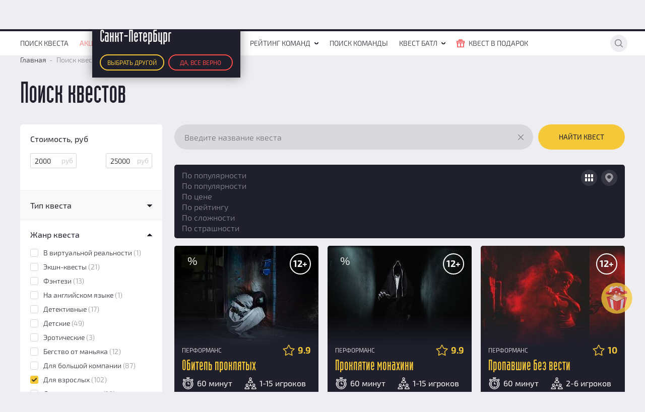

--- FILE ---
content_type: text/html; charset=UTF-8
request_url: https://st-peterburg.kvest-battle.ru/poisk-kvestov/filter/quest_genre-is-dlya-vzroslykh/apply/
body_size: 69083
content:
<!DOCTYPE html>
<html lang="ru">
<head prefix="og: http://ogp.me/ns# fb: http://ogp.me/ns/fb# article: http://ogp.me/ns/article#">
<script type="text/javascript" data-amopt-skip-moving="true">var _ba = _ba || []; _ba.push(["aid", "2974ee7e02822bfa5d2ec2fa46285c53"]); _ba.push(["host", "st-peterburg.kvest-battle.ru"]); (function() {var ba = document.createElement("script"); ba.type = "text/javascript"; ba.async = true;ba.src = (document.location.protocol == "https:" ? "https://" : "http://") + "bitrix.info/ba.js";var s = document.getElementsByTagName("script")[0];s.parentNode.insertBefore(ba, s);})();</script><meta charset="utf-8">
<meta http-equiv="X-UA-Compatible" content="IE=edge">
<meta name="viewport" content="width=device-width, initial-scale=1, user-scalable=no">
<meta http-equiv="Content-Type" content="text/html; charset=UTF-8">
<meta name="robots" content="index, follow">
<title>Поиск квестов</title>
<!-- Stylesheets --><link rel="shortcut icon" type="image/x-icon" href="/local/templates/.default/favicon.ico">
<!-- Stylesheets --><!-- Scripts --><meta property="og:title" content="Каталог квестов">
<meta property="og:description" content="Каталог квестов">
<meta property="og:type" content="product">
<meta property="og:url" content="https://kvest-battle.ru/poisk-kvestov/filter/quest_genre-is-dlya-vzroslykh/apply/">
<meta property="og:image" content="https://kvest-battle.ru">
<script type="application/ld+json">{"@context":"https://schema.org","@type":"ListItem","position":1,"item":[{"@type":"Product","url":"https://kvest-battle.ru/poisk-kvestov/quest-stars-obitel-proklyatykh/","name":"Обитель проклятых","image":{"@type":"ImageObject","url":"https://kvest-battle.ru/upload/iblock/56h/56hpyl6k9259hl16ic6vbcj9ib3ug26r.jpg","height":"200","width":"200"},"offers":{"@type":"Offer","price":"5500","priceCurrency":"RUB","url":"https://kvest-battle.ru/poisk-kvestov/filter/quest_genre-is-dlya-vzroslykh/apply/"}},{"@type":"Product","url":"https://kvest-battle.ru/poisk-kvestov/queststars-proklyatie-monakhini/","name":"Проклятие монахини","image":{"@type":"ImageObject","url":"https://kvest-battle.ru/upload/iblock/bpf/bpfsq3o5q7965uzqabkk72kjv34kwgc1.jpg","height":"200","width":"200"},"offers":{"@type":"Offer","price":"5500","priceCurrency":"RUB","url":"https://kvest-battle.ru/poisk-kvestov/filter/quest_genre-is-dlya-vzroslykh/apply/"}},{"@type":"Product","url":"https://kvest-battle.ru/poisk-kvestov/dvebelki-propavshie-bez-vesti/","name":"Пропавшие без вести","image":{"@type":"ImageObject","url":"https://kvest-battle.ru/upload/iblock/m9i/m9i7i5xotwwi41chimkbmxc5yxazarn9.jpg","height":"200","width":"200"},"offers":{"@type":"Offer","price":"5000","priceCurrency":"RUB","url":"https://kvest-battle.ru/poisk-kvestov/filter/quest_genre-is-dlya-vzroslykh/apply/"}},{"@type":"Product","url":"https://kvest-battle.ru/poisk-kvestov/vzaperti-saylent-khill/","name":"Сайлент Хилл","image":{"@type":"ImageObject","url":"https://kvest-battle.ru/upload/iblock/g37/g37adtxck04nf1m5ldue35jidwk4611v.jpg","height":"200","width":"200"},"offers":{"@type":"Offer","price":"6200","priceCurrency":"RUB","url":"https://kvest-battle.ru/poisk-kvestov/filter/quest_genre-is-dlya-vzroslykh/apply/"}},{"@type":"Product","url":"https://kvest-battle.ru/poisk-kvestov/questx-insane-paranoid/","name":"Insane Paranoid","image":{"@type":"ImageObject","url":"https://kvest-battle.ru/upload/iblock/a5c/a5c38be2e80d1916dcbdfc3c85c32377.jpg","height":"200","width":"200"},"offers":{"@type":"Offer","price":"5700","priceCurrency":"RUB","url":"https://kvest-battle.ru/poisk-kvestov/filter/quest_genre-is-dlya-vzroslykh/apply/"}},{"@type":"Product","url":"https://kvest-battle.ru/poisk-kvestov/kvest-batl-amok/","name":"Амок","image":{"@type":"ImageObject","url":"https://kvest-battle.ru/upload/iblock/9cb/9cb91acf3499177554021decf06c7bcf.jpg","height":"200","width":"200"},"offers":{"@type":"Offer","price":"5000","priceCurrency":"RUB","url":"https://kvest-battle.ru/poisk-kvestov/filter/quest_genre-is-dlya-vzroslykh/apply/"}},{"@type":"Product","url":"https://kvest-battle.ru/poisk-kvestov/questx-rage/","name":"Rage - Resident Evil","image":{"@type":"ImageObject","url":"https://kvest-battle.ru/upload/iblock/9da/9da2d395d6706bc1a3b3320d92295cf7.jpg","height":"200","width":"200"},"offers":{"@type":"Offer","price":"5500","priceCurrency":"RUB","url":"https://kvest-battle.ru/poisk-kvestov/filter/quest_genre-is-dlya-vzroslykh/apply/"}},{"@type":"Product","url":"https://kvest-battle.ru/poisk-kvestov/cheaterlab-sinister/","name":"Синистер","image":{"@type":"ImageObject","url":"https://kvest-battle.ru/upload/iblock/1f4/1f4vbeonpjcx7b9khr12gaq387z2cv4l.jpg","height":"200","width":"200"},"offers":{"@type":"Offer","price":"4000","priceCurrency":"RUB","url":"https://kvest-battle.ru/poisk-kvestov/filter/quest_genre-is-dlya-vzroslykh/apply/"}},{"@type":"Product","url":"https://kvest-battle.ru/poisk-kvestov/Quest-Zone-ostrov-proklyatykh/","name":"Остров проклятых","image":{"@type":"ImageObject","url":"https://kvest-battle.ru/upload/iblock/ir2/ir2w0tkmxadimv1fwycwdsoqmul77rl6.jpg","height":"200","width":"200"},"offers":{"@type":"Offer","price":"5200","priceCurrency":"RUB","url":"https://kvest-battle.ru/poisk-kvestov/filter/quest_genre-is-dlya-vzroslykh/apply/"}},{"@type":"Product","url":"https://kvest-battle.ru/poisk-kvestov/ilocked-tsirk-dyu-satan/","name":"Аттракцион в один конец","image":{"@type":"ImageObject","url":"https://kvest-battle.ru/upload/iblock/o5i/o5ircnpq9z6pvx0xm1skjso1qly4v0m3.jpg","height":"200","width":"200"},"offers":{"@type":"Offer","price":"4500","priceCurrency":"RUB","url":"https://kvest-battle.ru/poisk-kvestov/filter/quest_genre-is-dlya-vzroslykh/apply/"}},{"@type":"Product","url":"https://kvest-battle.ru/poisk-kvestov/dvebelki-poslednyaya-ispoved/","name":"Последняя исповедь","image":{"@type":"ImageObject","url":"https://kvest-battle.ru/upload/iblock/n4z/n4ztxzjtidp6u8my2ly437w5x78pem1u.png","height":"200","width":"200"},"offers":{"@type":"Offer","price":"5000","priceCurrency":"RUB","url":"https://kvest-battle.ru/poisk-kvestov/filter/quest_genre-is-dlya-vzroslykh/apply/"}},{"@type":"Product","url":"https://kvest-battle.ru/poisk-kvestov/vzaperti-illyuziya-obmana/","name":"Иллюзия обмана","image":{"@type":"ImageObject","url":"https://kvest-battle.ru/upload/iblock/uhx/uhx7l4luw3q8k48vqdqqxe32ylu0l7b7.jpg","height":"200","width":"200"},"offers":{"@type":"Offer","price":"5600","priceCurrency":"RUB","url":"https://kvest-battle.ru/poisk-kvestov/filter/quest_genre-is-dlya-vzroslykh/apply/"}}]}</script><!-- Botfaqtor --><!-- Botfaqtor --><style data-critical="yes">:root{--ui-font-family-open-sans:"Open Sans","Helvetica Neue",Helvetica,Arial,sans-serif;}@font-face{font-family:"Open Sans";src:local("Open Sans"),url("/bitrix/js/ui/fonts/opensans/opensans-regular.woff") format("woff"),url("/bitrix/js/ui/fonts/opensans/opensans-regular.ttf") format("truetype");font-weight:400;font-style:normal;font-display:swap;}@font-face{font-family:"Open Sans";src:local("Open Sans Light"),url("/bitrix/js/ui/fonts/opensans/opensans-light.woff") format("woff"),url("/bitrix/js/ui/fonts/opensans/opensans-light.ttf") format("truetype");font-weight:300;font-style:normal;font-display:swap;}@font-face{font-family:"Open Sans";src:local("Open Sans Semibold"),url("/bitrix/js/ui/fonts/opensans/opensans-semibold.woff") format("woff"),url("/bitrix/js/ui/fonts/opensans/opensans-semibold.ttf") format("truetype");font-weight:600;font-style:normal;font-display:swap;}@font-face{font-family:"Open Sans";src:local("Open Sans Bold"),url("/bitrix/js/ui/fonts/opensans/opensans-bold.woff") format("woff"),url("/bitrix/js/ui/fonts/opensans/opensans-bold.ttf") format("truetype");font-weight:700;font-style:normal;font-display:swap;}@font-face{font-family:"OpenSans";src:local("Open Sans"),url("/bitrix/js/ui/fonts/opensans/opensans-regular.woff") format("woff"),url("/bitrix/js/ui/fonts/opensans/opensans-regular.ttf") format("truetype");font-weight:normal;font-style:normal;font-display:swap;}@font-face{font-family:"OpenSans-Regular";src:local("Open Sans"),url("/bitrix/js/ui/fonts/opensans/opensans-regular.woff") format("woff"),url("/bitrix/js/ui/fonts/opensans/opensans-regular.ttf") format("truetype");font-weight:normal;font-style:normal;font-display:swap;}@font-face{font-family:"OpenSans-Light";src:local("Open Sans Light"),url("/bitrix/js/ui/fonts/opensans/opensans-light.woff") format("woff"),url("/bitrix/js/ui/fonts/opensans/opensans-light.ttf") format("truetype");font-weight:normal;font-style:normal;font-display:swap;}@font-face{font-family:"OpenSans-Semibold";src:local("Open Sans Semibold"),url("/bitrix/js/ui/fonts/opensans/opensans-semibold.woff") format("woff"),url("/bitrix/js/ui/fonts/opensans/opensans-semibold.ttf") format("truetype");font-weight:normal;font-style:normal;font-display:swap;}@font-face{font-family:"OpenSans-Bold";src:local("Open Sans Bold"),url("/bitrix/js/ui/fonts/opensans/opensans-bold.woff") format("woff"),url("/bitrix/js/ui/fonts/opensans/opensans-bold.ttf") format("truetype");font-weight:normal;font-style:normal;font-display:swap;}@-webkit-keyframes popup-window-button-animation{0{-webkit-transform:rotate(0);transform:rotate(0);}100%{-webkit-transform:rotate(360deg);transform:rotate(360deg);}}@keyframes popup-window-button-animation{0{-webkit-transform:rotate(0);transform:rotate(0);}100%{-webkit-transform:rotate(360deg);transform:rotate(360deg);}}@-webkit-keyframes popupWindowShowAnimationOpacity{0{opacity:0;}100%{opacity:1;}}@keyframes popupWindowShowAnimationOpacity{0{opacity:0;}100%{opacity:1;}}@-webkit-keyframes popupWindowShowAnimationOpacityTransform{0{opacity:0;-webkit-transform:translate3d(0,5px,0);-ms-transform:translate3d(0,5px,0);transform:translate3d(0,5px,0);}100%{opacity:1;-webkit-transform:translate3d(0,0,0);-ms-transform:translate3d(0,0,0);transform:translate3d(0,0,0);}}@keyframes popupWindowShowAnimationOpacityTransform{0{opacity:0;-webkit-transform:translate3d(0,5px,0);-ms-transform:translate3d(0,5px,0);transform:translate3d(0,5px,0);}100%{opacity:1;-webkit-transform:translate3d(0,0,0);-ms-transform:translate3d(0,0,0);transform:translate3d(0,0,0);}}@-webkit-keyframes popupWindowCloseAnimationOpacity{0{opacity:1;}100%{opacity:0;}}@keyframes popupWindowCloseAnimationOpacity{0{opacity:1;}100%{opacity:0;}}@-webkit-keyframes popupWindowCloseAnimationOpacityTransform{0{opacity:1;-webkit-transform:translate3d(0,0,0);-ms-transform:translate3d(0,0,0);transform:translate3d(0,0,0);}100%{opacity:0;-webkit-transform:translate3d(0,25px,0);-ms-transform:translate3d(0,25px,0);transform:translate3d(0,25px,0);}}@keyframes popupWindowCloseAnimationOpacityTransform{0{opacity:1;-webkit-transform:translate3d(0,0,0);-ms-transform:translate3d(0,0,0);transform:translate3d(0,0,0);}100%{opacity:0;-webkit-transform:translate3d(0,25px,0);-ms-transform:translate3d(0,25px,0);transform:translate3d(0,25px,0);}}@-webkit-keyframes popup-window-show-animation-scale{0{opacity:0;-webkit-transform:scale(0);transform:scale(0);}100%{opacity:1;-webkit-transform:scale(1);transform:scale(1);}}@keyframes popup-window-show-animation-scale{0{opacity:0;-webkit-transform:scale(0);transform:scale(0);}100%{opacity:1;-webkit-transform:scale(1);transform:scale(1);}}.bx-filter .bx-filter-section{position:relative;}.bx-filter .bx-filter-section>.row{padding:0 5px;}.bx-filter .bx-filter-popup-result{font-size:13px;font-weight:normal;position:absolute;z-index:915;display:none;line-height:normal;line-height:18px;margin-top:-7px;margin-left:10px;padding:0 10px;white-space:nowrap;color:#3f3f3f;min-height:37px;border-style:solid;border:1px solid #c6dce7;}.bx-filter .bx-filter-popup-result.right{border-width:2px 2px 2px 10px;-webkit-border-image:url("[data-uri]") 4 4 4 20 repeat;-moz-border-image:url("[data-uri]") 4 4 4 20 repeat;-o-border-image:url("[data-uri]") 4 4 4 20 repeat;border-image:url("[data-uri]") 4 4 4 20 fill repeat;}.bx-filter .bx-filter-popup-result.right{left:97%;}.bx-filter .bx-filter-popup-result a{color:#0073a3;line-height:10px;}.bx-filter .bx-filter-popup-result a:hover{text-decoration:none;}@media (max-width: 839px){.bx-filter .bx-filter-popup-result{font-size:12px;line-height:14px;position:fixed !important;z-index:1001;top:auto !important;right:0 !important;bottom:0 !important;left:0 !important;margin-top:0;margin-left:0;width:auto;height:auto;padding:10px;border-radius:2px;border:1px solid #c6dae7;background:rgba(255,255,255,.9);}.bx-filter .bx-filter-popup-result br{display:none;}.bx-filter .bx-filter-popup-result .arrow{display:none;}}button,hr,input{overflow:visible;}progress,sub,sup{vertical-align:baseline;}[type=checkbox],[type=radio],legend{box-sizing:border-box;padding:0;}html{line-height:1.15;-webkit-text-size-adjust:100%;}body{margin:0;}h1{font-size:2em;margin:.67em 0;}hr{box-sizing:content-box;height:0;}code,kbd,pre,samp{font-family:monospace,monospace;font-size:1em;}a{background-color:transparent;}abbr[title]{border-bottom:none;text-decoration:underline;text-decoration:underline dotted;}b,strong{font-weight:bolder;}small{font-size:80%;}sub,sup{font-size:75%;line-height:0;position:relative;}sub{bottom:-.25em;}sup{top:-.5em;}img{border-style:none;}button,input,optgroup,select,textarea{font-family:inherit;font-size:100%;line-height:1.15;margin:0;}button,select{text-transform:none;}[type=button],[type=reset],[type=submit],button{-webkit-appearance:button;}[type=button]::-moz-focus-inner,[type=reset]::-moz-focus-inner,[type=submit]::-moz-focus-inner,button::-moz-focus-inner{border-style:none;padding:0;}[type=button]:-moz-focusring,[type=reset]:-moz-focusring,[type=submit]:-moz-focusring,button:-moz-focusring{outline:ButtonText dotted 1px;}fieldset{padding:.35em .75em .625em;}legend{color:inherit;display:table;max-width:100%;white-space:normal;}textarea{overflow:auto;}[type=number]::-webkit-inner-spin-button,[type=number]::-webkit-outer-spin-button{height:auto;}[type=search]{-webkit-appearance:textfield;outline-offset:-2px;}[type=search]::-webkit-search-decoration{-webkit-appearance:none;}::-webkit-file-upload-button{-webkit-appearance:button;font:inherit;}details{display:block;}summary{display:list-item;}[hidden],template{display:none;}@-webkit-keyframes a{0%{-webkit-transform:rotate(0deg);transform:rotate(0deg);}to{-webkit-transform:rotate(359deg);transform:rotate(359deg);}}@keyframes a{0%{-webkit-transform:rotate(0deg);transform:rotate(0deg);}to{-webkit-transform:rotate(359deg);transform:rotate(359deg);}}@keyframes fadeOut{0%{opacity:1;}100%{opacity:0;}}@charset "UTF-8";@font-face{font-family:"Exo2";font-display:swap;src:url("/local/templates/.default/fonts/Exo2-Regular.otf") format("opentype");}@font-face{font-family:"Exo2";font-display:swap;font-weight:300;src:url("/local/templates/.default/fonts/Exo2-Light.otf") format("opentype");}@font-face{font-family:"Exo2";font-display:swap;font-weight:bold;src:url("/local/templates/.default/fonts/Exo2-Bold.otf") format("opentype");}@font-face{font-family:"IndustryTMC";font-display:swap;src:url("/local/templates/.default/fonts/vMTf3KML.otf") format("opentype");}html{background:#eeeef2;text-rendering:optimizeLegibility;-webkit-font-smoothing:antialiased;}body{color:#20202d;font:300 16px/1.3125 "Exo2",sans-serif;margin:0 auto;min-width:320px;}a{color:#fe4a4b;text-decoration:none;-webkit-transition:color .18s;-o-transition:color .18s;transition:color .18s;}a:focus{outline:none;}img{max-width:100%;vertical-align:middle;}button,input,select,textarea{-webkit-box-sizing:border-box;box-sizing:border-box;display:block;font-family:"Exo2",sans-serif;font-weight:300;}button:focus,input:focus,select:focus,textarea:focus{outline:none;}button::-webkit-input-placeholder,input::-webkit-input-placeholder,select::-webkit-input-placeholder,textarea::-webkit-input-placeholder{color:inherit;opacity:.5;}button:-ms-input-placeholder,input:-ms-input-placeholder,select:-ms-input-placeholder,textarea:-ms-input-placeholder{color:inherit;opacity:.5;}button::-ms-input-placeholder,input::-ms-input-placeholder,select::-ms-input-placeholder,textarea::-ms-input-placeholder{color:inherit;opacity:.5;}button::placeholder,input::placeholder,select::placeholder,textarea::placeholder{color:inherit;opacity:.5;}button::-webkit-input-placeholder,input::-webkit-input-placeholder,select::-webkit-input-placeholder,textarea::-webkit-input-placeholder{color:inherit;opacity:.5;}button::-ms-input-placeholder,input::-ms-input-placeholder,select::-ms-input-placeholder,textarea::-ms-input-placeholder{color:inherit;opacity:.5;}button:-ms-input-placeholder,input:-ms-input-placeholder,select:-ms-input-placeholder,textarea:-ms-input-placeholder{color:inherit;opacity:.5;}input[type='number']{-moz-appearance:textfield;}input[type='number']::-webkit-outer-spin-button,input[type='number']::-webkit-inner-spin-button{-webkit-appearance:none;}strong,b{font-weight:bold;}table{border-collapse:collapse;}.clearfix::after{clear:both;content:"";display:block;}.aligner{display:inline-block;line-height:1.3125;margin:auto;vertical-align:middle;}.pattern-block{background:url("/local/templates/.default/img/pattern-block-bg-1.jpg") 0 50% repeat-y,url("/local/templates/.default/img/pattern-block-bg-2.jpg") 100% 50% repeat-y;background-color:#20202d;color:white;padding:60px 0;position:relative;}@media screen and (max-width: 1639px){.pattern-block{background:#20202d url("/local/templates/.default/img/pattern-block-bg.jpg") 50% 50% repeat-y;}}@media screen and (min-width: 440px) and (max-width: 839px){.pattern-block{padding:40px 0;}}@media screen and (max-width: 439px){.pattern-block{padding:30px 0;}}.page-wrap{overflow:hidden;}.page-container{margin:0 auto;width:1560px;}@media screen and (min-width: 840px) and (max-width: 1639px){.page-container{margin:0 40px;width:auto;}}@media screen and (max-width: 839px){.page-container{margin:0 20px;width:auto;}}.page-main{padding:0 0 60px;}@media screen and (min-width: 440px) and (max-width: 839px){.page-main{padding:0 0 40px;}}@media screen and (max-width: 439px){.page-main{padding:0 0 30px;}}.page-main .page-block:last-child{padding-bottom:0;}.page-block{padding:60px 0;}@media screen and (min-width: 440px) and (max-width: 839px){.page-block{padding:40px 0;}}@media screen and (max-width: 439px){.page-block{padding:30px 0;}}.page-section{margin:0 0 60px;}.page-section:last-child{margin:0;}@media screen and (min-width: 440px) and (max-width: 839px){.page-section{margin:0 0 40px;}}@media screen and (max-width: 439px){.page-section{margin:0 0 30px;}}.page-title{font-family:"IndustryTMC",sans-serif;font-weight:normal;line-height:1;margin:0 0 20px;}.page-title--h1{font-size:59px;}@media screen and (min-width: 440px) and (max-width: 839px){.page-title--h1{font-size:53px;}}@media screen and (max-width: 439px){.page-title--h1{font-size:47px;}}.page-title--h2{font-size:47px;}@media screen and (min-width: 440px) and (max-width: 839px){.page-title--h2{font-size:41px;}}@media screen and (max-width: 439px){.page-title--h2{font-size:35px;}}.page-title--h3{font-size:33px;}@media screen and (max-width: 439px){.page-title--h3{font-size:29px;}}.page-brief{color:rgba(32,32,45,.5);margin:0 0 30px;}@media screen and (max-width: 439px){.page-brief{margin:0 0 20px;}}.content-area p{margin:0 0 16px;}.content-area p:last-child{margin:0;}.button{border:none;border-radius:50px;-webkit-box-sizing:border-box;box-sizing:border-box;cursor:pointer;display:block;font-size:14px;font-weight:normal;height:50px;line-height:50px;padding:0 20px;text-align:center;text-transform:uppercase;-webkit-transition:background-color .18s,color .18s,-webkit-box-shadow .18s;transition:background-color .18s,color .18s,-webkit-box-shadow .18s;transition:background-color .18s,box-shadow .18s,color .18s;transition:background-color .18s,box-shadow .18s,color .18s,-webkit-box-shadow .18s;-o-transition:background-color .18s,box-shadow .18s,color .18s;}.button--yellow{background:#f5c839;color:#20202d;}.button--yellow:hover{-webkit-box-shadow:0 8px 16px 0 rgba(245,200,57,.3);box-shadow:0 8px 16px 0 rgba(245,200,57,.3);}.button--red{background:#fe4a4b;color:white;}.button--red:hover{-webkit-box-shadow:0 8px 16px 0 rgba(254,74,75,.3);box-shadow:0 8px 16px 0 rgba(254,74,75,.3);}.button--transparent-red{background:none;border:2px solid #fe4a4b;color:#fe4a4b;}.button--transparent-red:hover{background:#fe4a4b;color:white;}.button--transparent-yellow{background:none;border:2px solid #f5c839;color:#f5c839;}.button--transparent-yellow:hover{background:#f5c839;color:#20202d;}.button--large{border-radius:50px;height:50px;line-height:50px;}.button--large.button--transparent-red,.button--large.button--transparent-yellow{line-height:46px;}.button--medium{border-radius:44px;height:44px;line-height:44px;}.button--medium.button--transparent-red,.button--medium.button--transparent-yellow{line-height:40px;}.button--small{border-radius:32px;font-size:12px;height:32px;line-height:32px;}.button--small.button--transparent-red,.button--small.button--transparent-yellow{line-height:28px;}.input-field{border:none;}.input-field--line{overflow:hidden;padding:0 20px;-o-text-overflow:ellipsis;text-overflow:ellipsis;white-space:nowrap;}.input-field--line.input-field--large{border-radius:25px;height:50px;}.input-field--line.input-field--small{border-radius:16px;font-size:14px;height:32px;}.input-field--dark{background:rgba(32,32,45,.1);}.input-field--light{background:rgba(255,255,255,.1);color:white;}.search-field{position:relative;}.search-field__query{padding-right:50px;overflow:hidden;-o-text-overflow:ellipsis;text-overflow:ellipsis;white-space:nowrap;width:100%;}.search-field__reset{background:none;border:none;border-radius:100%;cursor:pointer;height:50px;padding:0;position:absolute;right:0;top:0;width:50px;}.search-field__reset::before{background-image:url("[data-uri]");content:"";display:block;height:11px;left:50%;margin:-5px 0 0 -5px;opacity:.5;position:absolute;top:50%;width:11px;}.search-field__reset--dark::before{background-position:-11px -72px;}.date-field{display:block;position:relative;}.date-field::before{background-image:url("[data-uri]");content:"";display:block;height:12px;margin:-6px 0 0;opacity:.5;pointer-events:none;position:absolute;right:17px;top:50%;width:15px;z-index:1;}.date-field--dark::before{background-position:-74px -64px;}.date-field .input-field{padding-right:50px;width:100%;}.date-range .date-field{float:left;margin-right:2%;width:49%;}.date-range .date-field:last-child{margin-right:0;}.value-range__input{background:white;border:1px solid #d0d5db;border-radius:3px;font-size:14px;height:30px;padding:0 8px;}.value-range__widget{margin:20px 10px 0;}.select-box select{display:none;}.check-box{-webkit-box-sizing:border-box;box-sizing:border-box;cursor:pointer;display:block;position:relative;}.check-box input[type="checkbox"],.check-box input[type="radio"]{position:absolute;visibility:hidden;}.check-box input[type="checkbox"]:checked + .check-box__icon::before,.check-box input[type="radio"]:checked + .check-box__icon::before{opacity:1;}.check-box__icon{display:block;left:0;position:absolute;-webkit-transition:background-color .18s,border-color .18s;-o-transition:background-color .18s,border-color .18s;transition:background-color .18s,border-color .18s;}.check-box__icon::before{background-image:url("[data-uri]");content:"";display:block;left:50%;opacity:0;position:absolute;top:50%;-webkit-transform:translate(-50%,-50%);-ms-transform:translate(-50%,-50%);transform:translate(-50%,-50%);-webkit-transition:opacity .18s;-o-transition:opacity .18s;transition:opacity .18s;}.check-box__caption{display:block;}.check-box--round{font-size:12px;padding-left:30px;}.check-box--round input[type="checkbox"]:checked + .check-box__icon + .check-box__caption,.check-box--round input[type="radio"]:checked + .check-box__icon + .check-box__caption{opacity:1;}.check-box--round .check-box__icon{border-radius:100%;border-style:solid;border-width:2px;height:18px;margin:-11px 0 0;top:50%;width:18px;}.check-box--round .check-box__icon::before{background-position:-15px -83px;height:9px;width:10px;}.check-box--round .check-box__caption{opacity:.5;-webkit-transition:opacity .18s;-o-transition:opacity .18s;transition:opacity .18s;}.check-box--round.check-box--light input[type='checkbox']:checked + .check-box__icon,.check-box--round.check-box--light input[type='radio']:checked + .check-box__icon{border-color:#fe4a4b;}.check-box--round.check-box--light .check-box__icon{border-color:rgba(255,255,255,.1);}.check-box--round.check-box--dark input[type='checkbox']:checked + .check-box__icon,.check-box--round.check-box--dark input[type='radio']:checked + .check-box__icon{border-color:#fe4a4b;}.check-box--round.check-box--dark .check-box__icon{border-color:rgba(32,32,45,.5);}.check-box--square{font-size:14px;padding-left:26px;}.check-box--square input[type='checkbox']:checked + .check-box__icon,.check-box--square input[type='radio']:checked + .check-box__icon{background:#f5c839;border-color:#f5c839;}.check-box--square .check-box__icon{background:white;border-radius:3px;border:1px solid #d0d5db;height:14px;top:0;width:14px;}.check-box--square .check-box__icon::before{background-position:-25px -83px;height:7px;width:10px;}.check-box--square .check-box__caption{line-height:16px;}.tabs-toggle{margin:0 0 20px;}.tabs-toggle__item{border-bottom:4px solid transparent;display:block;float:left;font:35px "IndustryTMC",sans-serif;margin:0 40px -4px 0;overflow:hidden;padding:0 0 15px;text-align:center;-o-text-overflow:ellipsis;text-overflow:ellipsis;-webkit-transition:background-color .36s,border-color .36s,color .36s;-o-transition:background-color .36s,border-color .36s,color .36s;transition:background-color .36s,border-color .36s,color .36s;white-space:nowrap;}.tabs-toggle__item:last-child{margin-right:0;}.tabs-toggle__item.is-active{border-color:#fe4a4b;}.tabs-toggle--light{border-bottom:4px solid rgba(255,255,255,.1);}.tabs-toggle--light .tabs-toggle__item{color:rgba(255,255,255,.5);}.tabs-toggle--light .tabs-toggle__item.is-active{color:white;}.tabs-toggle--2x .tabs-toggle__item{margin-right:0;width:50%;}.tab-content{height:0;opacity:0;overflow:hidden;-webkit-transition:opacity .36s,visibility .36s;-o-transition:opacity .36s,visibility .36s;transition:opacity .36s,visibility .36s;visibility:hidden;}.tab-content.is-active{height:auto;opacity:1;overflow:visible;visibility:visible;}.dropdown-content{max-height:0;opacity:0;overflow:hidden;-webkit-transition:max-height .36s,opacity .36s;-o-transition:max-height .36s,opacity .36s;transition:max-height .36s,opacity .36s;}.dropdown-content.is-active{max-height:50vh;overflow:auto;opacity:1;}.show-more{margin:30px 0 0;text-align:center;}@media screen and (max-width: 439px){.show-more{margin:20px 0 0;}}.show-more .button{display:inline-block;min-width:180px;}.modal-overlay{background:rgba(32,32,45,.5);bottom:0;left:0;opacity:0;pointer-events:none;position:fixed;right:0;top:-128px;-webkit-transition:opacity .54s,visibility .54s;-o-transition:opacity .54s,visibility .54s;transition:opacity .54s,visibility .54s;visibility:hidden;z-index:888;}.modal-overlay.is-active{opacity:1;pointer-events:auto;visibility:visible;}.modal-popup{background:#20202d;color:white;height:100%;overflow:auto;position:fixed;right:0;top:0;-webkit-transform:translate(100%,0);-ms-transform:translate(100%,0);transform:translate(100%,0);-webkit-transition:-webkit-box-shadow .54s,-webkit-transform .54s;transition:-webkit-box-shadow .54s,-webkit-transform .54s;transition:box-shadow .54s,transform .54s;transition:box-shadow .54s,transform .54s,-webkit-box-shadow .54s,-webkit-transform .54s;-o-transition:box-shadow .54s,transform .54s;z-index:999;}.modal-popup.is-active{-webkit-box-shadow:0 0 20px 0 rgba(0,0,0,.4);box-shadow:0 0 20px 0 rgba(0,0,0,.4);-webkit-transform:translate(0,0);-ms-transform:translate(0,0);transform:translate(0,0);}.modal-popup--narrow{width:calc(( 100% - 1560px ) / 2 + 400px);}@media screen and (min-width: 440px) and (max-width: 1639px){.modal-popup--narrow{width:440px;}}@media screen and (max-width: 439px){.modal-popup--narrow{width:100%;}}@media screen and (min-width: 440px){.modal-popup--narrow .modal-popup__content{width:302px;}}.modal-popup__content{padding:60px 49px;position:relative;}@media screen and (min-width: 440px) and (max-width: 839px){.modal-popup__content{padding:49px;}}@media screen and (max-width: 439px){.modal-popup__content{min-width:280px;padding:29px 20px;width:auto;}}.modal-popup__close{background:url("[data-uri]") 0 -83px;display:block;height:15px;position:absolute;right:30px;top:30px;width:15px;z-index:9;}@media screen and (max-width: 439px){.modal-popup__close{right:3px;top:3px;}}.sns-small{list-style:none;margin:0;padding:0;}.sns-small li{float:left;margin-right:5px;}.sns-small li:last-child{margin-right:0;}.sns-small a{background-image:url("[data-uri]");border-radius:100%;display:block;height:32px;width:32px;}.sns-small__vk{background-color:#6996c7;background-position:0 50%;}.header{background:#20202d;padding:14px 0;position:relative;z-index:333;}.header__wrap{display:-webkit-box;display:-ms-flexbox;display:flex;position:relative;}.header__logo{background:url("[data-uri]");display:block;height:34px;margin-right:31px;position:relative;width:126px;}@media screen and (max-width: 839px){.header__logo{margin-right:auto;}}.header__logo::after{background:rgba(255,255,255,.1);content:"";display:block;height:16px;margin:-8px 0 0;position:absolute;right:-16px;top:50%;width:1px;}@media screen and (max-width: 839px){.header__logo::after{display:none;}}.header__location{left:143px;position:absolute;top:-14px;z-index:99;}@media screen and (max-width: 839px){.header__location{left:0;margin:28px 0 0;top:100%;}}.header__link{color:white;display:block;font-size:14px;height:34px;line-height:32px;padding-left:22px;position:relative;}.header__link::before{background-image:url("[data-uri]");content:"";display:block;left:0;position:absolute;top:50%;}.header__link::after{background:rgba(255,255,255,.1);border-radius:100%;content:"";display:none;height:34px;left:0;position:absolute;top:0;width:34px;z-index:1;}.header__link:hover{color:#fe4a4b;}.header__link--city{margin-right:auto;}@media screen and (max-width: 839px){.header__link--city{display:none;}}.header__link--city::before{background-position:-16px 0;height:16px;margin:-8px 0 0;width:14px;z-index:2;}.header__search{width:440px;}@media screen and (max-width: 1239px){.header__search{width:34px;}}@media screen and (min-width: 1240px){.header__search .search-bar{width:100%;}}@media screen and (min-width: 1240px){.header__search .search-bar__wrap{width:100%;}}.header__search .search-bar__query{background:#373742;color:white;padding:0 34px;}.header__search .search-bar__query:focus + .search-bar__btn--submit::before{background-position:-32px -16px;opacity:1;}.header__search .search-bar__btn{background-color:#373742;}.header__search .search-bar__btn--submit::before{background-position:-16px -16px;}.header__search .search-bar__btn--clear::before{background-position:0 -24px;}.header__search .search-bar__btn--toggle{background:none;}@media screen and (min-width: 1240px){.header__search .search-bar__btn--toggle{display:none;}}@media screen and (min-width: 840px) and (max-width: 1239px){.header__search .search-bar.is-active .search-bar__wrap{width:calc(100vw - 459px);}}@media screen and (min-width: 440px) and (max-width: 839px){.header__search .search-bar.is-active .search-bar__wrap{width:calc(100vw - 264px);}}@media screen and (max-width: 439px){.header__search .search-bar.is-active .search-bar__wrap{width:calc(100vw - 122px);}}.header__profile{display:-webkit-box;display:-ms-flexbox;display:flex;margin-left:28px;width:100px;}@media screen and (min-width: 840px) and (max-width: 1239px){.header__profile{margin-left:20px;}}@media screen and (max-width: 839px){.header__profile{margin-left:10px;width:34px;}}.header__login{border-radius:34px;display:block;height:34px;line-height:28px;width:100%;}@media screen and (max-width: 839px){.header__login{background:#fe4a4b;overflow:hidden;padding:0;position:relative;text-indent:34px;width:34px;}}.header__login::before{background:url("[data-uri]") -48px -16px;content:"";display:block;height:16px;left:50%;margin:-8px 0 0 -8px;position:absolute;top:50%;width:15px;}@media screen and (min-width: 840px){.header__login::before{display:none;}}.header__nav-toggle{display:block;height:34px;margin-left:20px;position:relative;width:28px;}@media screen and (min-width: 1240px){.header__nav-toggle{display:none;}}@media screen and (max-width: 839px){.header__nav-toggle{margin-left:10px;}}.header__nav-toggle span{background:white;display:block;height:4px;left:0;position:absolute;right:0;top:50%;-webkit-transition:opacity .36s,-webkit-transform .36s;transition:opacity .36s,-webkit-transform .36s;transition:opacity .36s,transform .36s;transition:opacity .36s,transform .36s,-webkit-transform .36s;-o-transition:opacity .36s,transform .36s;}.header__nav-toggle .t{-webkit-transform:translate3d(0,-10px,0);transform:translate3d(0,-10px,0);}.header__nav-toggle .c{-webkit-transform:translate3d(0,-2px,0);transform:translate3d(0,-2px,0);}.header__nav-toggle .b{-webkit-transform:translate3d(0,6px,0);transform:translate3d(0,6px,0);}.header__nav-toggle.is-active .t{-webkit-transform:translate3d(0,-2px,0) rotate(-45deg);transform:translate3d(0,-2px,0) rotate(-45deg);}.header__nav-toggle.is-active .c{opacity:0;}.header__nav-toggle.is-active .b{-webkit-transform:translate3d(0,-2px,0) rotate(45deg);transform:translate3d(0,-2px,0) rotate(45deg);}.nav-bar{background:white;position:relative;z-index:222;}@media screen and (min-width: 1240px){.nav-bar{-webkit-transition:-webkit-box-shadow .36s;transition:-webkit-box-shadow .36s;transition:box-shadow .36s;transition:box-shadow .36s,-webkit-box-shadow .36s;-o-transition:box-shadow .36s;}}@media screen and (max-width: 1239px){.nav-bar{max-height:0;overflow:hidden;position:absolute;-webkit-transition:max-height .54s,opacity .54s,-webkit-box-shadow .54s;transition:max-height .54s,opacity .54s,-webkit-box-shadow .54s;transition:box-shadow .54s,max-height .54s,opacity .54s;transition:box-shadow .54s,max-height .54s,opacity .54s,-webkit-box-shadow .54s;-o-transition:box-shadow .54s,max-height .54s,opacity .54s;width:100%;}}@media screen and (max-width: 1239px){.nav-bar.is-active{-webkit-box-shadow:0 0 60px 0 rgba(32,32,45,.4);box-shadow:0 0 60px 0 rgba(32,32,45,.4);max-height:556px;opacity:1;}}@media screen and (min-width: 1240px){.nav-bar__wrap{display:-webkit-box;display:-ms-flexbox;display:flex;}}.nav-bar__menu{margin-right:auto;}.nav-bar__actions{display:none;}@media screen and (min-width: 1240px){.nav-bar__actions{display:-webkit-box;display:-ms-flexbox;display:flex;margin-left:auto;margin-right:-116px;opacity:0;-webkit-transition:margin-right .36s,opacity .36s;-o-transition:margin-right .36s,opacity .36s;transition:margin-right .36s,opacity .36s;}}.nav-bar__link{background:#20202d;border-radius:100%;display:block;height:34px;margin:7px 0 7px 7px;position:relative;width:34px;}.nav-bar__link::before{background-image:url("[data-uri]");content:"";display:block;left:50%;position:absolute;top:50%;}.nav-bar__link--login::before{background-position:-48px -16px;height:16px;margin:-8px 0 0 -8px;width:15px;}.nav-menu{list-style:none;margin:0;padding:0;}@media screen and (max-width: 1239px){.nav-menu{padding:10px 0;}}.nav-menu__item{float:left;margin-right:40px;-webkit-transition:margin-right .36s;-o-transition:margin-right .36s;transition:margin-right .36s;}@media screen and (max-width: 1239px){.nav-menu__item{border-bottom:1px solid #ddd;float:none;margin:0;-webkit-transition:none;-o-transition:none;transition:none;}}.nav-menu__item:last-child{border:none;margin-right:0;}.nav-menu__item > a{color:#20202d;display:block;font-size:14px;height:48px;line-height:48px;text-transform:uppercase;}@media screen and (max-width: 1239px){.nav-menu__item > a{height:38px;line-height:38px;}}.nav-menu__item > a:hover{color:rgba(32,32,45,.5);}.nav-menu__sub-toggle span{display:inline-block;padding-right:16px;position:relative;}.nav-menu__sub-toggle span::before{background:url("[data-uri]") 0 -32px;content:"";display:block;height:4px;margin:-2px 0 0;opacity:.9;position:absolute;right:0;top:50%;-webkit-transition:opacity .18s;-o-transition:opacity .18s;transition:opacity .18s;width:8px;}.nav-menu__sub-toggle.is-active{color:rgba(32,32,45,.5);}.nav-menu__sub-toggle.is-active span::before{height:8px;margin:-4px 0 0;opacity:.5;}.nav-menu__sub-toggle:hover{color:rgba(32,32,45,.5);}.nav-menu__sub-toggle:hover span::before{opacity:.5;}.nav-menu__sub-menu{background:rgba(32,32,45,.75);left:0;opacity:0;position:absolute;right:0;top:100%;-webkit-transition:opacity .54s,visibility .54s;-o-transition:opacity .54s,visibility .54s;transition:opacity .54s,visibility .54s;visibility:hidden;}@media screen and (max-width: 1239px){.nav-menu__sub-menu{background:none;max-height:0;overflow:hidden;position:static;-webkit-transition:max-height .54s,opacity .54s;-o-transition:max-height .54s,opacity .54s;transition:max-height .54s,opacity .54s;visibility:visible;}}.nav-menu__sub-menu.is-active{opacity:1;visibility:visible;}@media screen and (max-width: 1239px){.nav-menu__sub-menu.is-active{opacity:1;max-height:225px;}}.nav-menu__sub-menu ul{list-style:none;padding:0;}@media screen and (max-width: 1239px){.nav-menu__sub-menu ul{margin:0;padding:0 0 15px;}}.nav-menu__sub-item{float:left;margin-right:24px;}@media screen and (max-width: 1239px){.nav-menu__sub-item{float:none;margin:0;}}.nav-menu__sub-item > a{color:white;display:block;height:48px;line-height:46px;}@media screen and (max-width: 1239px){.nav-menu__sub-item > a{color:#20202d;font-size:14px;height:30px;line-height:30px;padding-left:10px;}}.nav-menu__sub-item > a::before{color:#fe4a4b;content:"•";margin-right:3px;}@media screen and (max-width: 1239px){.nav-menu__sub-item > a::before{display:none;}}.nav-menu__sub-item > a:hover{color:rgba(255,255,255,.75);}@media screen and (max-width: 1239px){.nav-menu__sub-item > a:hover{color:rgba(32,32,45,.75);}}.nav-menu__gift{display:inline-block;padding-left:24px;position:relative;}.nav-menu__gift::before{background:url("[data-uri]") -48px 0;content:"";display:block;height:16px;left:0;margin:-8px 0 0;position:absolute;top:50%;width:16px;}.breadcrumbs{font-size:14px;list-style:none;margin:0 0 30px;padding:0;}@media screen and (min-width: 440px) and (max-width: 839px){.breadcrumbs{margin:0 0 20px;}}@media screen and (max-width: 439px){.breadcrumbs{display:none;}}.breadcrumbs li{color:#86868e;display:inline;margin-left:3px;}.breadcrumbs li::before{content:"-";margin-right:5px;}.breadcrumbs li:first-child{margin-left:0;}.breadcrumbs li:first-child::before{display:none;}.breadcrumbs a{color:#20202d;}.breadcrumbs a:hover{text-decoration:underline;}.location-tooltip{background:#20202d;-webkit-box-shadow:0 0 20px 0 rgba(0,0,0,.4);box-shadow:0 0 20px 0 rgba(0,0,0,.4);color:white;opacity:0;padding:14px 15px;pointer-events:none;position:absolute;-webkit-transition:opacity .36s,visibility .36s;-o-transition:opacity .36s,visibility .36s;transition:opacity .36s,visibility .36s;visibility:hidden;width:264px;}@media screen and (max-width: 439px){.location-tooltip{width:250px;}}.location-tooltip.is-active{opacity:1;pointer-events:auto;visibility:visible;}.location-tooltip__close{background:url("[data-uri]") 0 -83px;display:block;height:15px;position:absolute;right:14px;top:23px;width:15px;z-index:9;}.location-tooltip__sub-title{color:#fe4a4b;font-size:14px;height:34px;line-height:34px;padding-left:22px;position:relative;}.location-tooltip__sub-title::before{background:url("[data-uri]") -16px 0;content:"";display:block;height:16px;left:0;margin:-8px 0 0;position:absolute;top:50%;width:14px;}.location-tooltip__title{margin:9px 0 18px;}.location-tooltip__action{float:left;margin-right:8px;padding:0;width:128px;}@media screen and (max-width: 439px){.location-tooltip__action{width:121px;}}.location-tooltip__action:last-child{margin-right:0;}.search-bar{height:34px;position:relative;width:34px;}.search-bar__wrap{border-radius:34px;height:100%;overflow:hidden;position:absolute;right:0;top:0;-webkit-transition:width .54s;-o-transition:width .54s;transition:width .54s;width:100%;}.search-bar__query{border:none;border-radius:34px;-webkit-box-sizing:border-box;box-sizing:border-box;font-size:14px;font-weight:300;height:34px;padding:0;position:relative;-o-text-overflow:ellipsis;text-overflow:ellipsis;-webkit-transition:padding .54s;-o-transition:padding .54s;transition:padding .54s;width:100%;z-index:11;}.search-bar__query:focus::-webkit-input-placeholder{opacity:0;}.search-bar__query:focus:-ms-input-placeholder{opacity:0;}.search-bar__query:focus::-ms-input-placeholder{opacity:0;}.search-bar__query:focus::placeholder{opacity:0;}.search-bar__query:focus::-webkit-input-placeholder{opacity:0;}.search-bar__query:focus::-ms-input-placeholder{opacity:0;}.search-bar__query:focus:-ms-input-placeholder{opacity:0;}.search-bar__btn{background:none;border:none;border-radius:100%;cursor:pointer;height:34px;padding:0;position:absolute;top:0;width:34px;}.search-bar__btn::before{background-image:url("[data-uri]");content:"";display:block;left:50%;opacity:.5;position:absolute;top:50%;}.search-bar__btn--toggle{right:0;z-index:44;}.search-bar__btn--toggle::before{display:none;}.search-bar__btn--clear{right:0;z-index:22;}.search-bar__btn--clear::before{height:7px;margin:-3.5px 0 0 -3.5px;width:7px;}.search-bar__btn--submit{left:0;z-index:33;}.search-bar__btn--submit::before{height:16px;margin:-8px 0 0 -8px;width:16px;}.search-bar.is-active .search-bar__query{padding:0 34px;}.search-form{margin:0 0 30px;position:relative;padding-right:316px;}@media screen and (min-width: 440px) and (max-width: 1639px){.search-form{padding-right:182px;}}@media screen and (max-width: 439px){.search-form{padding:0;}}.search-form__query{width:100%;}@media screen and (max-width: 439px){.search-form__query{margin:0 0 10px;}}.search-form__submit,.search-form__submit2{position:absolute;right:0;top:0;width:296px;}@media screen and (max-width: 1639px){.search-form__submit,.search-form__submit2{width:172px;}}@media screen and (max-width: 439px){.search-form__submit,.search-form__submit2{position:static;width:100%;}}.quest-stat{font-size:18px;font-weight:normal;line-height:32px;padding-left:42px;position:relative;}.quest-stat::before{background-image:url("[data-uri]");content:"";display:block;height:32px;left:0;margin:-16px 0 0;position:absolute;top:50%;width:32px;}.quest-stat--small{font-size:16px;line-height:24px;padding-left:30px;}.quest-stat--small::before{-webkit-transform:scale(.75);-ms-transform:scale(.75);transform:scale(.75);-webkit-transform-origin:0 50%;-ms-transform-origin:0 50%;transform-origin:0 50%;}.quest-stat--time-1::before{background-position:0 0;}.quest-stat--size-1::before{background-position:-32px 0;}.quest-stat--cost-1::before{background-position:-64px 0;}.quest-stat--difficulty-1::before{background-position:-96px 0;}.quest-stat--difficulty-1 .quest-stat__segment,.quest-stat--horror-1 .quest-stat__segment{background:rgba(255,255,255,.3);}.quest-stat--horror-1::before{background-position:-128px 0;}.quest-stat--rating{color:#f5c839;}.quest-stat--rating::before{background-position:-224px 0;}.quest-stat__caption{font-size:14px;line-height:1;margin:-6px 0 4px;}.quest-stat__segment{float:left;height:8px;margin-right:2px;-webkit-transform:skewX(-45deg);-ms-transform:skewX(-45deg);transform:skewX(-45deg);width:38px;}@media screen and (min-width: 440px) and (max-width: 839px){.quest-stat__segment{width:24px;}}.quest-stat__segment:last-child{margin-right:0;}.quest-stat__segment.is-full{background:#fe4a4b;}.quest-age{border:2px solid white;border-radius:100%;font-size:18px;font-weight:bold;height:38px;line-height:36px;text-align:center;width:38px;}.quest-fav{position:relative;width:44px;}.quest-item{background:#20202d;border-radius:5px;color:white;overflow:hidden;position:relative;}.quest-item__top{position:relative;z-index:11;}.quest-item__top::before{bottom:0;content:"";display:block;pointer-events:none;position:absolute;right:0;z-index:2;}.quest-item__top:hover .quest-item__overlay{opacity:1;visibility:visible;}.quest-item__mid,.quest-item__bot{position:relative;z-index:22;}.quest-item__age{pointer-events:none;position:absolute;right:15px;top:15px;z-index:4;}.quest-item__discount,.quest-item__new{border-radius:100%;font-size:22px;font-weight:normal;height:42px;left:15px;position:absolute;text-align:center;text-transform:uppercase;top:15px;width:41px;z-index:4;}.quest-item__new{background:#f5c839;color:#20202d;font-size:14px;line-height:42px;}.quest-item__image{display:block;overflow:hidden;position:relative;z-index:1;}.quest-item__overlay{background:rgba(32,32,45,.6);bottom:0;display:-webkit-box;display:-ms-flexbox;display:flex;left:0;opacity:0;pointer-events:none;position:absolute;right:0;-webkit-transition:opacity .24s,visibility .24s;-o-transition:opacity .24s,visibility .24s;transition:opacity .24s,visibility .24s;top:0;visibility:hidden;z-index:3;}.quest-item__scale{font-size:16px;margin:0 0 24px;}.quest-item__scale:last-child{margin:0;}.quest-item__scale::before{margin:-16px 0 0;top:50%;}.quest-item__type{float:left;font-size:12px;height:24px;line-height:24px;margin:-4px 0 5px;text-transform:uppercase;}.quest-item__rating{float:right;font-size:18px;font-weight:bold;margin:-4px 0 5px;}.quest-item__title{font-size:29px;line-height:1;margin:0 0 8px;}.quest-item__title a{color:#f5c839;display:inline-block;}.quest-item__title a:hover{color:white;}.quest-item__stat{float:left;margin:0 0 8px 24px;}.quest-item__stat:first-child{margin-left:0;}.quest-item__brief{color:rgba(255,255,255,.5);font-size:12px;margin:0;}.quest-item__cost{float:right;margin:0 0 10px;white-space:nowrap;}.quest-item__cost small{color:#fe4a4b;display:inline-block;font-size:.75em;font-weight:300;line-height:1;text-decoration:line-through;vertical-align:top;}.quest-item__buy{clear:right;float:left;}.quest-item__fav{clear:right;float:right;}.quest-item--vertical{padding-bottom:112px;}.quest-item--vertical .quest-item__top{border-top-left-radius:5px;border-top-right-radius:5px;}.quest-item--vertical .quest-item__top::before{background:-webkit-gradient(linear,left bottom,left top,from(#20202d),to(transparent));background:-o-linear-gradient(bottom,#20202d,transparent);background:linear-gradient(0deg,#20202d,transparent);height:32%;max-height:100px;left:0;}.quest-item--vertical .quest-item__mid{padding:0 15px;}.quest-item--vertical .quest-item__bot{bottom:0;height:86px;left:0;padding:8px 15px 18px;position:absolute;right:0;}.quest-item--vertical .quest-item__image img{width:100%;}.quest-items{display:-webkit-box;display:-ms-flexbox;display:flex;-ms-flex-wrap:wrap;flex-wrap:wrap;}@media screen and (max-width: 439px){.quest-items{display:block;}}@media screen and (max-width: 439px){.quest-items .quest-item:last-child{margin:0;}}@media screen and (max-width: 1239px){.quest-items .quest-item--vertical .quest-item__age{-webkit-transform:scale(.75);-ms-transform:scale(.75);transform:scale(.75);-webkit-transform-origin:100% 0;-ms-transform-origin:100% 0;transform-origin:100% 0;}}@media screen and (max-width: 1239px){.quest-items .quest-item--vertical .quest-item__discount,.quest-items .quest-item--vertical .quest-item__new{bottom:15px;left:auto;right:15px;top:auto;-webkit-transform:scale(.75);-ms-transform:scale(.75);transform:scale(.75);-webkit-transform-origin:100% 0;-ms-transform-origin:100% 0;transform-origin:100% 0;}}@media screen and (max-width: 1239px){.quest-items .quest-item--vertical .quest-item__overlay{background:rgba(32,32,45,.2);opacity:1;visibility:visible;}}@media screen and (max-width: 1239px){.quest-items .quest-item--vertical .quest-item__aligner{margin:15px auto auto 15px;}}@media screen and (min-width: 440px) and (max-width: 1239px){.quest-items .quest-item--vertical .quest-item__scale{height:6px;line-height:6px;margin:3px 0 15px;padding-left:24px;}}@media screen and (max-width: 439px){.quest-items .quest-item--vertical .quest-item__scale{height:8px;line-height:8px;margin:3px 0 18px;padding-left:26px;}}.quest-items .quest-item--vertical .quest-item__scale:last-child{margin-bottom:0;}@media screen and (min-width: 440px) and (max-width: 1239px){.quest-items .quest-item--vertical .quest-item__scale::before{-webkit-transform:scale(.5);-ms-transform:scale(.5);transform:scale(.5);-webkit-transform-origin:0 50%;-ms-transform-origin:0 50%;transform-origin:0 50%;}}@media screen and (max-width: 439px){.quest-items .quest-item--vertical .quest-item__scale::before{-webkit-transform:scale(.6);-ms-transform:scale(.6);transform:scale(.6);-webkit-transform-origin:0 50%;-ms-transform-origin:0 50%;transform-origin:0 50%;}}@media screen and (max-width: 1239px){.quest-items .quest-item--vertical .quest-item__scale .quest-stat__caption{display:none;}}@media screen and (min-width: 440px) and (max-width: 1239px){.quest-items .quest-item--vertical .quest-item__scale .quest-stat__segment{height:6px;width:12px;}}@media screen and (max-width: 439px){.quest-items .quest-item--vertical .quest-item__scale .quest-stat__segment{width:16px;}}@media screen and (min-width: 440px) and (max-width: 1239px){.quest-items .quest-item--vertical .quest-item__stat{font-size:14px;padding-left:20px;}}@media screen and (min-width: 440px) and (max-width: 839px){.quest-items .quest-item--vertical .quest-item__stat{float:none;margin:0 0 5px;}}@media screen and (min-width: 440px) and (max-width: 839px){.quest-items .quest-item--vertical .quest-item__stat:last-child{margin:0 0 10px;}}@media screen and (min-width: 440px) and (max-width: 1239px){.quest-items .quest-item--vertical .quest-item__stat::before{-webkit-transform:scale(.5);-ms-transform:scale(.5);transform:scale(.5);}}@media screen and (min-width: 440px) and (max-width: 1239px){.quest-items .quest-item--vertical .quest-item__cost{font-size:16px;padding-left:30px;}}@media screen and (min-width: 440px) and (max-width: 1239px){.quest-items .quest-item--vertical .quest-item__cost::before{-webkit-transform:scale(.75);-ms-transform:scale(.75);transform:scale(.75);-webkit-transform-origin:0 50%;-ms-transform-origin:0 50%;transform-origin:0 50%;}}@media screen and (min-width: 440px) and (max-width: 839px){.quest-items .quest-item--vertical .quest-item__buy{font-size:13px;padding:0 12px;}}@media screen and (min-width: 1640px){.quest-items--4x-narrow{margin:0 0 -20px;}}@media screen and (min-width: 440px) and (max-width: 1639px){.quest-items--4x-narrow{margin:0 0 -2%;}}@media screen and (min-width: 1640px){.quest-items--4x-narrow .quest-item--vertical{margin:0 20px 20px 0;width:296px;}}@media screen and (min-width: 1240px) and (max-width: 1639px){.quest-items--4x-narrow .quest-item--vertical{margin:0 2% 2% 0;width:32%;}}@media screen and (min-width: 440px) and (max-width: 1239px){.quest-items--4x-narrow .quest-item--vertical{margin:0 2% 2% 0;width:49%;}}@media screen and (max-width: 439px){.quest-items--4x-narrow .quest-item--vertical{margin:0 0 15px;}}@media screen and (min-width: 1640px){.quest-items--4x-narrow .quest-item--vertical:nth-child(4n){margin-right:0;}}@media screen and (min-width: 1240px) and (max-width: 1639px){.quest-items--4x-narrow .quest-item--vertical:nth-child(3n){margin-right:0;}}@media screen and (min-width: 440px) and (max-width: 1239px){.quest-items--4x-narrow .quest-item--vertical:nth-child(even){margin-right:0;}}@media screen and (min-width: 1640px){.quest-items--5x{margin:0 0 -20px;}}@media screen and (min-width: 440px) and (max-width: 1639px){.quest-items--5x{margin:0 0 -2%;}}@media screen and (min-width: 1640px){.quest-items--5x .quest-item--vertical{margin:0 20px 20px 0;width:296px;}}@media screen and (min-width: 1240px) and (max-width: 1639px){.quest-items--5x .quest-item--vertical{margin:0 2% 2% 0;width:23.5%;}}@media screen and (min-width: 840px) and (max-width: 1239px){.quest-items--5x .quest-item--vertical{margin:0 2% 2% 0;width:32%;}}@media screen and (min-width: 440px) and (max-width: 839px){.quest-items--5x .quest-item--vertical{margin:0 2% 2% 0;width:49%;}}@media screen and (max-width: 439px){.quest-items--5x .quest-item--vertical{margin:0 0 15px;width:auto;}}@media screen and (min-width: 1640px){.quest-items--5x .quest-item--vertical:nth-child(5n){margin-right:0;}}@media screen and (min-width: 1240px) and (max-width: 1639px){.quest-items--5x .quest-item--vertical:nth-child(4n){margin-right:0;}}@media screen and (min-width: 840px) and (max-width: 1239px){.quest-items--5x .quest-item--vertical:nth-child(3n){margin-right:0;}}@media screen and (min-width: 440px) and (max-width: 839px){.quest-items--5x .quest-item--vertical:nth-child(even){margin-right:0;}}.teams-search-heading{margin:0 0 20px;}.feedback-item{background:white;border-radius:5px;overflow:hidden;}.feedback-item__heading{background:#f9f9f9;border-bottom:1px solid #eee;padding:15px 20px;}.feedback-item__title{padding-left:65px;position:relative;}@media screen and (max-width: 439px){.feedback-item__title{padding-left:55px;}}.feedback-item__rating{background:url("[data-uri]") -64px 0;font-size:21px;font-weight:bold;height:45px;line-height:49px;left:0;margin:-23px 0 0;position:absolute;text-align:center;top:50%;width:46px;}.feedback-item__name{font-size:21px;font-weight:normal;margin:0 0 4px;}@media screen and (max-width: 439px){.feedback-item__name{font-size:18px;line-height:1;margin:0 0 6px;}}.feedback-item__name a{color:#20202d;}.feedback-item__name a:hover{color:rgba(32,32,45,.5);}.feedback-item__date{color:rgba(32,32,45,.5);display:block;font-size:14px;}.feedback-item__quest{color:rgba(32,32,45,.5);font-size:14px;margin:4px 0 0;}.feedback-item__quest a{color:#20202d;}.feedback-item__quest a:hover{text-decoration:underline;}.feedback-item__content{padding:20px;}.feedback-items{margin:0 0 -15px;}@media screen and (min-width: 840px) and (max-width: 1639px){.feedback-items{margin:0 0 -2%;}}@media screen and (min-width: 1640px){.feedback-items__gutter{width:15px;}}@media screen and (min-width: 840px) and (max-width: 1639px){.feedback-items__gutter{width:2%;}}@media screen and (max-width: 839px){.feedback-items__gutter{width:0;}}@media screen and (min-width: 1640px){.feedback-items .feedback-item{margin:0 0 15px;width:510px;}}@media screen and (min-width: 840px) and (max-width: 1639px){.feedback-items .feedback-item{margin:0 0 2%;width:49%;}}@media screen and (max-width: 839px){.feedback-items .feedback-item{margin:0 0 15px;width:100%;}}.auth-form-1__field{margin:0 0 20px;width:100%;}.auth-form-1__captcha{margin:0 0 20px;overflow:hidden;}@media screen and (max-width: 439px){.auth-form-1__captcha .g-recaptcha{-webkit-transform:scaleX(.92);-ms-transform:scaleX(.92);transform:scaleX(.92);-webkit-transform-origin:0 50%;-ms-transform-origin:0 50%;transform-origin:0 50%;}}.auth-form-1__submit{float:left;margin-right:20px;width:150px;}.auth-form-1__submit:last-child{float:none;margin:0;width:100%;}.auth-form-1__pass-rec{color:rgba(255,255,255,.5);display:block;font-size:14px;float:left;height:44px;line-height:44px;}.auth-form-1__pass-rec:hover{color:white;}.auth-form-2__keep-logged{float:left;font-size:14px;height:22px;line-height:22px;}.catalog-sidebar{float:left;margin-right:20px;width:296px;}@media screen and (min-width: 1240px) and (max-width: 1639px){.catalog-sidebar{margin-right:2%;width:23.5%;}}@media screen and (min-width: 840px) and (max-width: 1239px){.catalog-sidebar{margin-right:2%;width:32%;}}@media screen and (max-width: 839px){.catalog-sidebar{float:none;margin:0 0 20px;width:auto;}}@media screen and (min-width: 840px) and (max-width: 1239px){.catalog-sidebar .date-field{float:none;margin:0 0 10px;width:100%;}}@media screen and (min-width: 840px) and (max-width: 1239px){.catalog-sidebar .date-field:last-child{margin:0;}}.catalog-content{overflow:hidden;}@media screen and (min-width: 840px){.catalog-content .search-form{margin:0 0 30px;}}@media screen and (min-width: 840px){.catalog-filter__toggle{display:none;}}.catalog-filter__form{background:white;border-radius:5px;overflow:hidden;}@media screen and (max-width: 839px){.catalog-filter__form{border-radius:0;bottom:0;left:0;opacity:0;pointer-events:none;position:fixed;right:0;top:0;-webkit-transition:opacity .54s,visibility .54s;-o-transition:opacity .54s,visibility .54s;transition:opacity .54s,visibility .54s;visibility:hidden;z-index:777;}}@media screen and (max-width: 839px){.catalog-filter__form.is-active{opacity:1;pointer-events:auto;visibility:visible;}}@media screen and (min-width: 440px) and (max-width: 839px){.catalog-filter__list{margin:84px 0 0;max-height:calc(100vh - 84px);overflow:auto;}}@media screen and (max-width: 439px){.catalog-filter__list{margin:117px 0 0;max-height:calc(100vh - 117px);overflow:auto;}}.catalog-filter__section{border-bottom:1px solid #eee;}.catalog-filter__section .check-box{margin:0 0 12px;}.catalog-filter__section .check-box:last-child{margin:0;}.catalog-filter__section .check-box__caption span{opacity:.5;}.catalog-filter__title{color:#20202d;display:block;font-weight:normal;margin:0;padding:18px 20px;position:relative;-webkit-transition:background .36s;-o-transition:background .36s;transition:background .36s;}.catalog-filter__title::before{background:url("[data-uri]") -15px -92px;content:"";display:none;height:5px;margin:-2px 0 0;position:absolute;right:20px;top:50%;-webkit-transition:-webkit-transform .36s;transition:-webkit-transform .36s;transition:transform .36s;transition:transform .36s,-webkit-transform .36s;-o-transition:transform .36s;width:10px;}.catalog-filter__title--toggle{background:#f9f9f9;padding-right:50px;}.catalog-filter__title--toggle::before{display:block;}.catalog-filter__title--toggle.is-active{background:white;}.catalog-filter__title--toggle.is-active::before{-webkit-transform:scaleY(-1);-ms-transform:scaleY(-1);transform:scaleY(-1);}.catalog-filter__title .aligner{line-height:1;}.catalog-filter__content{padding:0 20px 24px;}.catalog-filter__price{float:left;position:relative;width:92px;}.catalog-filter__price::before{color:rgba(32,32,45,.3);content:"руб";display:block;font-size:14px;height:30px;line-height:30px;pointer-events:none;position:absolute;right:0;text-align:center;top:0;width:38px;}.catalog-filter__price .value-range__input{padding-right:38px;width:100%;}.catalog-filter__price:last-child{float:right;}.catalog-filter__actions{padding:20px;position:relative;}@media screen and (max-width: 839px){.catalog-filter__actions{background:#eee;left:0;position:absolute;right:0;top:0;}}.catalog-filter__submit{margin:0 0 14px;width:100%;}@media screen and (min-width: 440px) and (max-width: 839px){.catalog-filter__submit{float:left;margin:0 2% 0 0;width:49%;}}.catalog-filter__reset{background:none;border:none;color:rgba(32,32,45,.5);cursor:pointer;font-size:14px;height:19px;text-align:center;width:100%;}@media screen and (min-width: 440px) and (max-width: 839px){.catalog-filter__reset{background:#eee;border-radius:44px;float:left;height:44px;width:49%;}}.catalog-filter__reset .aligner{line-height:19px;padding-left:24px;position:relative;}.catalog-filter__reset .aligner::before{background:url("[data-uri]") -35px -81px;content:"";display:block;height:19px;left:0;margin:-9px 0 0;position:absolute;top:50%;width:19px;}.control-bar{background:#20202d;border-radius:5px;color:rgba(255,255,255,.5);margin:0 0 15px;padding:10px 15px;}@media screen and (max-width: 439px){.control-bar{padding:10px;}}.control-bar__select{float:left;}.control-bar__view{background:rgba(255,255,255,.1);border-radius:100%;display:block;float:right;height:32px;line-height:32px;margin-left:8px;position:relative;width:32px;}.control-bar__view:last-child{margin-left:0;}.control-bar__view::before{background-image:url("[data-uri]");content:"";display:block;height:18px;left:8px;opacity:.5;position:absolute;top:7px;-webkit-transition:opacity .18s;-o-transition:opacity .18s;transition:opacity .18s;width:16px;}.control-bar__view--map::before{background-position:-90px -63px;}.control-bar__view--grid::before{background-position:-74px -81px;}.control-bar__view.is-active::before{opacity:1;}.control-bar--catalog .control-bar__select{width:256px;}@media screen and (max-width: 439px){.control-bar--catalog .control-bar__select{width:180px;}}.gift-link{background:url("[data-uri]");border-radius:100%;display:block;height:62px;margin:-31px 0 0;opacity:.75;position:fixed;right:40px;top:50%;-webkit-transition:opacity .36s;-o-transition:opacity .36s;transition:opacity .36s;width:62px;z-index:777;}@media screen and (min-width: 840px) and (max-width: 1799px){.gift-link{bottom:155px;right:25px;margin:0;top:auto;}}@media screen and (max-width: 839px){.gift-link{display:none;}}.gift-link::before{background:#f5c839;border-radius:100%;content:"";display:none;height:100%;left:0;pointer-events:none;position:absolute;top:0;width:100%;}.gift-link:hover{opacity:1;}.gift-link:hover::before{-webkit-animation:presentLinkPulse 1.2s infinite;animation:presentLinkPulse 1.2s infinite;display:block;}@-webkit-keyframes presentLinkPulse{from{opacity:.8;-webkit-transform:scale(1);transform:scale(1);}to{opacity:0;-webkit-transform:scale(1.8);transform:scale(1.8);}}@keyframes presentLinkPulse{from{opacity:.8;-webkit-transform:scale(1);transform:scale(1);}to{opacity:0;-webkit-transform:scale(1.8);transform:scale(1.8);}}.seo-links{font-size:14px;}@media screen and (max-width: 1239px){.seo-links{display:none;}}@media screen\0{.seo-links{display:none;}}@supports (-ms-ime-align: auto){.seo-links{display:none;}}.seo-links ul{display:grid;grid-template-columns:repeat(5,auto);grid-column-gap:40px;grid-row-gap:12px;list-style:none;margin:0;padding:0;width:100%;}.seo-links a{color:#d0d5db;}.seo-links a:hover{color:white;}.bottom-bar{background:#110f1d;}@media screen and (min-width: 840px){.bottom-bar{display:none;}}.bottom-bar__link{color:white;display:block;font-size:14px;height:34px;line-height:32px;padding-left:22px;position:relative;}@media screen and (max-width: 439px){.bottom-bar__link{font-size:12px;}}.bottom-bar__link::before{background-image:url("[data-uri]");content:"";display:block;left:0;position:absolute;top:50%;}.bottom-bar__link:hover{color:#fe4a4b;}.bottom-bar__link--city{float:left;}.bottom-bar__link--city::before{background-position:-16px 0;height:16px;margin:-8px 0 0;width:14px;z-index:2;}.footer{background:#20202d;color:white;font-size:14px;}.footer__top{border-bottom:1px solid rgba(255,255,255,.1);padding:32px 0 8px;}@media screen and (min-width: 440px) and (max-width: 839px){.footer__top{padding:20px 0 8px;}}@media screen and (max-width: 439px){.footer__top{padding:20px 0;}}.footer__mid{padding:16px 0 32px;}@media screen and (max-width: 839px){.footer__mid{padding:20px 0;}}.footer__bot{background:#373742;font-size:12px;height:38px;line-height:36px;}.footer__col-narrow{float:left;margin-right:40px;width:360px;}@media screen and (min-width: 840px) and (max-width: 1239px){.footer__col-narrow{margin-right:2%;width:32%;}}@media screen and (max-width: 839px){.footer__col-narrow{float:none;margin:0 0 8px;width:auto;}}@media screen and (max-width: 439px){.footer__col-narrow{margin:0 0 20px;}}.footer__col-wide{overflow:hidden;}.footer__phone{font-weight:normal;margin:0 0 8px;}@media screen and (min-width: 440px) and (max-width: 839px){.footer__phone{float:left;margin:0 2% 12px 0;width:49%;}}@media screen and (min-width: 840px){.footer__phone:last-child{margin:0;}}@media screen and (min-width: 440px) and (max-width: 839px){.footer__phone:last-child{margin-right:0;}}.footer__phone a{color:white;}.footer__sns{list-style:none;margin:0;padding:0;}.footer__sns a{background-color:rgba(255,255,255,.175);opacity:.75;-webkit-transition:background-color .18s,opacity .18s;-o-transition:background-color .18s,opacity .18s;transition:background-color .18s,opacity .18s;}.footer__sns a:hover{opacity:1;}.footer__sns .sns-small__vk:hover{background-color:#6996c7;}.footer__title{margin:0 0 15px;}@media screen and (max-width: 839px){.footer__title{display:none;}}.footer__info{margin:0 0 12px;}@media screen and (min-width: 440px) and (max-width: 839px){.footer__info{float:left;margin-right:2%;width:49%;}}@media screen and (min-width: 440px) and (max-width: 839px){.footer__info:first-child{float:none;width:100%;}}@media screen and (min-width: 440px) and (max-width: 839px){.footer__info:nth-child(odd){margin-right:0;}}.footer__copyright{float:left;margin-right:40px;width:360px;}@media screen and (min-width: 840px) and (max-width: 1239px){.footer__copyright{margin-right:2%;width:32%;}}@media screen and (max-width: 839px){.footer__copyright{float:none;margin:0;width:auto;}}.footer__links-mid{list-style:none;margin:0;padding:0;}@media screen and (max-width: 839px){.footer__links-mid{font-size:12px;}}.footer__links-mid li{float:left;margin:0 40px 12px 0;width:230px;}@media screen and (min-width: 440px) and (max-width: 1239px){.footer__links-mid li{margin-right:2%;width:49%;}}@media screen and (max-width: 439px){.footer__links-mid li{float:none;margin:0 0 12px;width:auto;}}@media screen and (min-width: 1240px){.footer__links-mid li:nth-child(odd){clear:left;}}@media screen and (min-width: 440px) and (max-width: 1239px){.footer__links-mid li:nth-child(even){margin-right:0;}}@media screen and (max-width: 439px){.footer__links-mid li:last-child{margin:0;}}.footer__links-mid a{color:rgba(255,255,255,.5);}.footer__links-mid a:hover{color:white;}.footer__links-bot{list-style:none;margin:0;overflow:hidden;padding:0;}@media screen and (max-width: 839px){.footer__links-bot{display:none;}}.footer__links-bot li{float:left;margin-right:25px;}.footer__links-bot li:last-child{margin:0;}.footer__links-bot a{color:rgba(255,255,255,.5);display:block;}.footer__links-bot a:hover{color:white;}.scroll-up{border:2px solid #fe4a4b;border-radius:100%;bottom:40px;display:block;height:48px;opacity:0;pointer-events:none;position:fixed;right:45px;-webkit-transition:opacity .36s,visibility .36s;-o-transition:opacity .36s,visibility .36s;transition:opacity .36s,visibility .36s;visibility:hidden;width:48px;z-index:555;}@media screen and (max-width: 1799px){.scroll-up{background:white;bottom:95px;right:25px;}}@media screen and (max-width: 839px){.scroll-up{bottom:95px;right:25px;}}.scroll-up.is-active{opacity:1;pointer-events:auto;visibility:visible;}@media screen and (max-width: 1799px){.scroll-up.is-active{opacity:.5;}}.scroll-up.is-active:hover{opacity:1;}.scroll-up::before{background:url("[data-uri]") -56px -64px;content:"";display:block;height:26px;left:15px;position:absolute;top:11px;width:18px;}.modal-location{background:#20202d url("/local/templates/.default/img/modal-location-bg.jpg") 50% 0 no-repeat;background-size:contain;height:auto;-webkit-transform:translate(0,-100%);-ms-transform:translate(0,-100%);transform:translate(0,-100%);width:100%;}@media screen and (max-width: 839px){.modal-location{background-image:none;}}.modal-location__content{min-width:280px;padding:50px 0 65px;position:relative;}@media screen and (max-width: 839px){.modal-location__content{padding:29px 0;}}.modal-location__close{top:60px;}@media screen and (max-width: 839px){.modal-location__close{top:37px;}}.modal-location__title{font-size:21px;font-weight:normal;margin:0 0 14px;padding-left:22px;position:relative;}.modal-location__title::before{background-image:url("[data-uri]");content:"";display:block;height:16px;left:0;margin:-7px 0 0;position:absolute;top:50%;}.modal-location__title--city::before{background-position:-16px 0;width:14px;}.modal-location__title--search::before{background-position:-32px -16px;width:16px;}.modal-location__list{list-style:none;margin:0 0 24px;padding:0 0 0 22px;}.modal-location__list li{margin:0 0 8px;}.modal-location__list a{color:#f5c839;font:28px/1.4 "IndustryTMC",sans-serif;}.modal-location__list a:hover{color:white;}.modal-location__search{-webkit-box-sizing:border-box;box-sizing:border-box;position:relative;padding-right:136px;width:486px;}@media screen and (min-width: 440px) and (max-width: 839px){.modal-location__search{padding-right:90px;width:400px;}}@media screen and (max-width: 439px){.modal-location__search{padding-right:90px;width:100%;}}.modal-location__search .search-field__query{font-size:14px;height:32px;padding-right:32px;}.modal-location__search .search-field__reset{height:32px;width:32px;}.modal-location__search .search-field__reset::before{-webkit-transform:scale(.75);-ms-transform:scale(.75);transform:scale(.75);}.modal-location__search .button{padding:0;position:absolute;right:0;top:0;width:124px;}@media screen and (max-width: 839px){.modal-location__search .button{width:80px;}}.modal-popup__content .is-active{display:block;}.preloader{background:#20202d;bottom:0;color:white;left:0;opacity:0;pointer-events:none;position:fixed;right:0;top:0;-webkit-transition:opacity .54s,visibility .54s;-o-transition:opacity .54s,visibility .54s;transition:opacity .54s,visibility .54s;visibility:hidden;z-index:8888;}.preloader.is-active{opacity:1;pointer-events:auto;visibility:visible;}.preloader__content{left:50%;position:absolute;text-align:center;top:50%;-webkit-transform:translate(-50%,-50%);-ms-transform:translate(-50%,-50%);transform:translate(-50%,-50%);}.preloader__title{margin:0 0 20px;}.preloader__icon{margin:0 0 20px;width:64px;}.preloader__caption{font-size:14px;}#noScriptWarning,#outdatedBrowserWarning{color:white;padding:12px;position:relative;text-align:center;z-index:9999;}#noScriptWarning a,#outdatedBrowserWarning a{color:white;}#noScriptWarning{background:red;}.nav-bar__search_full{width:300px;margin:7px 70px 7px auto;}.nav-bar__search_full .header__search{width:100%;}.header__phone{line-height:32px;}.header__phone a{color:#fff;position:relative;padding:0 0 0 22px;font-size:12.5px;}.header__phone a:hover{color:#fe4a4b;}.header__phone a:before{background:url("[data-uri]");background-position:-32px 0;width:16px;height:16px;content:"";display:block;position:absolute;top:1px;left:0;}.header__phone_mob{margin:0 20px 0 auto;display:none;}.header__phone_mob a{border-radius:50%;width:34px;height:34px;display:block;position:relative;background:#373742;}.header__phone_mob a:before{background:url("[data-uri]");background-position:-32px 0;width:16px;height:16px;content:"";display:block;position:absolute;top:50%;left:50%;margin:-8px 0 0 -8px;opacity:.5;}.header__wrap .header__search{display:none;}.nav-bar__search_full .header__search .search-bar__query,.nav-bar__search_full .header__search .search-bar__btn{background:#eeeef2;}.nav-bar__search_full .header__search .search-bar__query{color:#000;}.nav-bar__search_full .header__search .search-bar__btn--submit::before{background-position:-32px 0;}.nav-bar__search_full .header__search .search-bar__btn--clear::before{background-position:-7px -24px;}.nav-bar__search_full .header__search .search-bar__query:focus ~ .search-bar__btn--submit::before{background-position:-32px -16px;opacity:1;}@media screen and (max-width: 1639px){.nav-menu__item{margin-right:22px;}}@media screen and (max-width: 1480px){.nav-bar__search_full{width:34px;margin:7px 70px 7px auto;}.nav-bar__search_full .header__search .search-bar__btn--toggle{display:block;background:none;}.nav-bar__search_full .is-active{width:400px;position:absolute;right:0;}}@media screen and (min-width: 1240px){.nav-bar__actions{margin-left:0;}}@media screen and (max-width: 1239px){.header__phone{display:none;}.header__phone_mob{display:block;}.nav-bar__search_full{display:none;}.header__wrap .header__search{display:block;}}@media screen and (max-width: 839px){.header__phone_mob{margin:0 10px 0 auto;}}.footer__col-payments{float:left;}.footer__mid .footer__col-wide{width:290px;margin-right:40px;float:left;}.footer__links-mid li{width:290px;}@media screen and (max-width: 839px){.footer__mid .footer__col-wide{width:100%;float:none;margin:0 0 25px;}.footer__links-mid li{width:100%;}.footer__col-payments .footer__title{display:block;}}.content-wrap--relative{position:relative;}.button--red:hover{box-shadow:0 8px 16px 0 rgba(254,74,75,.3);}.control-bar__select{float:left;width:232px;margin-right:40px;}@media screen and (max-width: 1024px){.control-bar__select{margin-bottom:10px;}}@media screen and (min-width: 440px) and (max-width: 839px){.control-bar__select{float:none;width:180px;margin-bottom:10px;margin-left:auto;margin-right:auto;}}@media screen and (max-width: 439px){.control-bar__select{float:none;width:100%;margin-bottom:10px;}}.api-search-title *{-webkit-box-sizing:border-box;-moz-box-sizing:border-box;box-sizing:border-box;}.api-search-title{position:relative;}@media screen and (max-width: 1240px){.api-search-title .api-search-result{display:none;}}.api-search-title .api-search-result > ul{position:absolute;top:100%;left:0;z-index:1000;width:100%;min-width:160px;padding:5px 0;margin:2px 0 0;list-style:none;text-align:left;background-color:#fff;border:1px solid rgba(0,0,0,.15);border-radius:2px;box-shadow:0 6px 12px rgba(0,0,0,.176);background-clip:padding-box;}.api-search-title .api-search-result ul,.api-search-title .api-search-result ul a{font-size:13px;}.api-search-title .api-search-result li{border-top:1px solid rgba(0,0,0,.15);}.api-search-title .api-search-result ul ul{margin:0;padding:0;list-style:none;}.nav-bar__menu .nav-menu__item a[href="/aktsii/"]{color:#ff6c6e;}</style>
</head>
<body style="overflow: hidden;">


<!-- Preloader -->
<div class="preloader js-preloader is-active">
    <div class="preloader__content">
        <h6 class="preloader__title page-title page-title--h1">Квест Батл</h6>
        <img src="[data-uri]" alt class="preloader__icon"><div class="preloader__caption">Подождите, пожалуйста</div>
    </div>
</div>

<!-- No script warning -->
<noscript>
    <div id="noScriptWarning">
        К сожалению, ваш браузер <strong>не поддерживает</strong> JavaScript.
        Пожалуйста, <a href="http://browsehappy.com/" target="_blank" rel="nofollow">обновите</a> ваш браузер или
        включите поддержку JavaScript для корректного отображения страницы.
    </div>
</noscript>

<!-- Outdated browser warning -->
<!--[if lte IE 10]>
<div id="outdatedBrowserWarning">
    Вы используете <strong>устаревший</strong> браузер. Пожалуйста,
    <a href="http://browsehappy.com/" target="_blank" rel="nofollow">обновите</a> ваш браузер
    для корректного отображения страницы.
</div>
<![endif]-->


<div class="page-wrap">
    <header class="header js-header"><div class="header__wrap page-container clearfix">

            <a href="/" class="header__logo"></a>
            <a href="#" data-modal-id="modal-location" class="header__link header__link--city js-modal-toggle">Санкт-Петербург</a>


			<!--'start_frame_cache_dynamic_header_city'-->                        
<div class="header__location location-tooltip js-location-tooltip ">
    <a href="javascript:void(0)" data-city="st-peterburg" class="location-tooltip__close js-location-tooltip-close"></a>
    <div class="location-tooltip__sub-title">Ваш город</div>
    <h3 class="location-tooltip__title page-title page-title--h3">Санкт-Петербург</h3>
    <div class="clearfix">
        <a href="javascript:void(0)" data-modal-id="modal-location" class="location-tooltip__action button button--small button--transparent-yellow js-modal-toggle js-location-tooltip-close">Выбрать
            другой</a>
        <a href="javascript:void(0)" class="location-tooltip__action button button--small button--transparent-red js-location-tooltip-close" data-city="st-peterburg">Да, все верно</a>
    </div>
</div>




			<!--'end_frame_cache_dynamic_header_city'-->			
														<div class="header__phone"><a href="tel:+78126027076">+7 (812) 602-70-76</a></div>
				<div class="header__phone_mob"><a href="tel:+78126027076"></a></div>
			
                        <div class="api-search-title header__search" id="bx_1174584670_1">
	<form action="/search/" class="search-bar js-search-bar">
		<div class="search-bar__wrap">
            <input class="webtu-search-input search-bar__query js-search-bar-query" placeholder="Введите название квеста" autocomplete="off" name="q" type="text"><button type="reset" class="search-bar__btn search-bar__btn--clear"></button>
            <button class="search-bar__btn search-bar__btn--submit" type="submit" name="s"></button>
            <button class="search-bar__btn search-bar__btn--toggle js-search-bar-toggle"></button>
		</div>
        <div class="api-search-result"></div>
	</form>
</div>
<!--'start_frame_cache_dynamic_header_auth'--><div class="header__profile"><a href="#auth" data-modal-id="modal-auth" class="header__login button button--transparent-red js-modal-toggle">Войти</a></div>
<!--'end_frame_cache_dynamic_header_auth'-->
            <a href="#" data-dropdown-id="nav" class="header__nav-toggle js-dropdown-toggle">
                <span class="t"></span>
                <span class="c"></span>
                <span class="b"></span>
            </a>

        </div>
    </header><nav data-dropdown-id="nav" class="nav-bar js-dropdown-content js-nav-bar"><div class="nav-bar__wrap page-container clearfix">
            <ul class="nav-bar__menu nav-menu clearfix js-nav-menu">
<li class="nav-menu__item">
                                                                    <a href="/poisk-kvestov/" class="active">Поиск квеста</a>
                                                            </li>
                                                                                                                                                                                                        <li class="nav-menu__item">
                                                                    <a href="/aktsii/">Акции</a>
                                                            </li>
                                                                                                                                                                                                        <li class="nav-menu__item">
                                                                    <a href="/reyting-kvestov/">Рейтинг квестов</a>
                                                            </li>
                                                                                                                                                                                                        <li class="nav-menu__item">
                                                                    <a href="/poisk-kvestov/na-karte/">Карта квестов</a>
                                                            </li>
                                                                                                                                                                            <li class="nav-menu__item">
                                <a href="#" class="nav-menu__sub-toggle js-nav-menu-sub-toggle"><span>Рейтинг команд</span></a>
                                <div class="nav-menu__sub-menu js-nav-menu-sub-menu">
                                <ul class="page-container clearfix">
<li class="nav-menu__sub-item">
                                <a href="/reyting-komand/">Итоговый рейтинг</a>
                            </li>
                                                                                                                                                                            <li class="nav-menu__sub-item">
                                <a href="/reyting-komand/po-kolichestvu-ochkov/">По количеству очков</a>
                            </li>
                                                                                                                                                                            <li class="nav-menu__sub-item">
                                <a href="/reyting-komand/po-kachestvu-igry/">По качеству игры</a>
                            </li>
                                                                                                                                                                            <li class="nav-menu__sub-item">
                                <a href="/reyting-komand/spisok-komand/">Список команд</a>
                            </li>
                                                                                                                            </ul>
</div>
</li>                                                                                                                        <li class="nav-menu__item">
                                                                    <a href="/poisk-komandy/">Поиск команды</a>
                                                            </li>
                                                                                                                                                                            <li class="nav-menu__item">
                                <a href="#" class="nav-menu__sub-toggle js-nav-menu-sub-toggle"><span>Квест батл</span></a>
                                <div class="nav-menu__sub-menu js-nav-menu-sub-menu">
                                <ul class="page-container clearfix">
<li class="nav-menu__sub-item">
                                <a href="/kvest-batl/">О Квест Батле</a>
                            </li>
                                                                                                                                                                            <li class="nav-menu__sub-item">
                                <a href="/cashback/">Cashback</a>
                            </li>
                                                                                                                                                                            <li class="nav-menu__sub-item">
                                <a href="/kak-podschityvayutsya-reytingi/">Как подсчитываются рейтинги</a>
                            </li>
                                                                                                                                                                            <li class="nav-menu__sub-item">
                                <a href="/prizy/">Призы</a>
                            </li>
                                                                                                                                                                            <li class="nav-menu__sub-item">
                                <a href="/blog/">Новости</a>
                            </li>
                                                                                                                                                                            <li class="nav-menu__sub-item">
                                <a href="/personal/my-quest/add/">Добавить квест</a>
                            </li>
                                                                                                                                                                            <li class="nav-menu__sub-item">
                                <a href="/partneram/">Партнерам</a>
                            </li>
                                                                                                                            </ul>
</div>
</li>                                                                                                                        <li class="nav-menu__item">
                                                                    <a href="/kvest-v-podarok/"><span class="nav-menu__gift">Квест в подарок</span></a>
                                                            </li>
                                                                                                            </ul>
<div class="nav-bar__search_full">
								<div class="api-search-title header__search" id="bx_3742100708_2">
	<form action="/search/" class="search-bar js-search-bar">
		<div class="search-bar__wrap">
            <input class="webtu-search-input search-bar__query js-search-bar-query" placeholder="Введите название квеста" autocomplete="off" name="q" type="text"><button type="reset" class="search-bar__btn search-bar__btn--clear"></button>
            <button class="search-bar__btn search-bar__btn--submit" type="submit" name="s"></button>
            <button class="search-bar__btn search-bar__btn--toggle js-search-bar-toggle"></button>
		</div>
        <div class="api-search-result"></div>
	</form>
</div>
</div>
            <div class="nav-bar__actions">
                <a href="/auth/" class="nav-bar__link nav-bar__link--login"></a>
            </div>
        </div>
    </nav><div class="page-main">
        <div class="content-wrap--relative">
                                    <div class="page-container">
                                <ul class="breadcrumbs" itemscope itemtype="http://schema.org/BreadcrumbList">
<li itemprop="itemListElement" itemscope itemtype="http://schema.org/ListItem">
				<a href="/" title="Главная" itemprop="item">
					<span itemprop="name">Главная</span>
				</a>
				<meta itemprop="position" content="1">
</li>
			<li itemprop="itemListElement" itemscope itemtype="http://schema.org/ListItem">
				<span itemprop="name">Поиск квестов</span>
				<meta itemprop="position" content="2">
</li>
</ul>
</div>
        </div>
        <div class="page-container">
            <div class="teams-search-heading clearfix">
                                    <h1 class="page-title page-title--h1">Поиск квестов</h1>                            </div>


<div class="page-brief content-area">
    </div>
<div class="page-section clearfix">

            <div class="catalog-sidebar catalog-filter">

        <a href="#" class="catalog-filter__toggle button button--large button--red js-catalog-filter-toggle">Показать фильтр</a>
<div class="bx-filter">
	<div class="bx-filter-section">
		<form name="_form" action="/poisk-kvestov/filter/quest_genre-is-dlya-vzroslykh/apply/" method="get" class="smartfilter catalog-filter__form js-catalog-filter">

            
            <div class="catalog-filter__list">
                				                        <div class="catalog-filter__section bx-filter-parameters-box">
                            <span class="bx-filter-container-modef"></span>
                            <h4 class="catalog-filter__title">Стоимость, руб</h4>
                            <div class="catalog-filter__content">
                                <div class="value-range js-value-range">
                                    <div class="clearfix">
                                        <div class="catalog-filter__price">
                                            <input class="value-range__input js-value-range-from" type="text" name="arrFilterQuest_P1_MIN" min="2000" max="25000" value="2000" size="5" onkeyup="smartFilter.keyup(this)">
</div>
                                        <div class="catalog-filter__price">
                                            <input class="value-range__input js-value-range-to" type="text" name="arrFilterQuest_P1_MAX" min="2000" max="25000" value="25000" size="5" onkeyup="smartFilter.keyup(this)">
</div>
                                    </div>
                                    <div class="value-range__widget js-value-range-widget"></div>
                                </div>
                            </div>
                        </div>
										<div class="catalog-filter__section bx-filter-parameters-box ">
						<span class="bx-filter-container-modef"></span>
                                                    <a href="#" data-dropdown-id="dd-107" class="catalog-filter__title catalog-filter__title--toggle js-dropdown-toggle ">Тип квеста</a>
                            <div data-dropdown-id="dd-107" class="dropdown-content js-dropdown-content ">
                                                        <div class="catalog-filter__content">
                                    <div class="row bx-filter-parameters-box-container">
                                                                                                                            <label data-role="label_arrFilterQuest_107_16083495" class="check-box check-box--square" for="arrFilterQuest_107_16083495">
                                                <input type="checkbox" value="Y" name="arrFilterQuest_107_16083495" id="arrFilterQuest_107_16083495" class="form-check-input" onclick="smartFilter.click(this)"><span class="check-box__icon"></span>
                                                <span class="check-box__caption">
                                                                Квест в реальности                                                                                                            <span data-role="count_arrFilterQuest_107_16083495">(54)</span>
                                                                                                                </span>
                                            </label>
                                                                                    <label data-role="label_arrFilterQuest_107_2583444381" class="check-box check-box--square" for="arrFilterQuest_107_2583444381">
                                                <input type="checkbox" value="Y" name="arrFilterQuest_107_2583444381" id="arrFilterQuest_107_2583444381" class="form-check-input" onclick="smartFilter.click(this)"><span class="check-box__icon"></span>
                                                <span class="check-box__caption">
                                                                Перформанс                                                                                                            <span data-role="count_arrFilterQuest_107_2583444381">(35)</span>
                                                                                                                </span>
                                            </label>
                                                                                    <label data-role="label_arrFilterQuest_107_4009429771" class="check-box check-box--square" for="arrFilterQuest_107_4009429771">
                                                <input type="checkbox" value="Y" name="arrFilterQuest_107_4009429771" id="arrFilterQuest_107_4009429771" class="form-check-input" onclick="smartFilter.click(this)"><span class="check-box__icon"></span>
                                                <span class="check-box__caption">
                                                                Экшн-игра                                                                                                            <span data-role="count_arrFilterQuest_107_4009429771">(11)</span>
                                                                                                                </span>
                                            </label>
                                                                                    <label data-role="label_arrFilterQuest_107_1879477548" class="check-box check-box--square" for="arrFilterQuest_107_1879477548">
                                                <input type="checkbox" value="Y" name="arrFilterQuest_107_1879477548" id="arrFilterQuest_107_1879477548" class="form-check-input" onclick="smartFilter.click(this)"><span class="check-box__icon"></span>
                                                <span class="check-box__caption">
                                                                Ролевой квест                                                                                                            <span data-role="count_arrFilterQuest_107_1879477548">(1)</span>
                                                                                                                </span>
                                            </label>
                                                                                    <label data-role="label_arrFilterQuest_107_117554618" class="check-box check-box--square" for="arrFilterQuest_107_117554618">
                                                <input type="checkbox" value="Y" name="arrFilterQuest_107_117554618" id="arrFilterQuest_107_117554618" class="form-check-input" onclick="smartFilter.click(this)"><span class="check-box__icon"></span>
                                                <span class="check-box__caption">
                                                                Морфеус                                                                                                            <span data-role="count_arrFilterQuest_107_117554618">(1)</span>
                                                                                                                </span>
                                            </label>
                                                                                                                    </div>
                                </div>

                                                            </div>
                        					</div>
									<div class="catalog-filter__section bx-filter-parameters-box bx-active">
						<span class="bx-filter-container-modef"></span>
                                                    <a href="#" data-dropdown-id="dd-52" class="catalog-filter__title catalog-filter__title--toggle js-dropdown-toggle is-active">Жанр квеста</a>
                            <div data-dropdown-id="dd-52" class="dropdown-content js-dropdown-content is-active">
                                                        <div class="catalog-filter__content">
                                    <div class="row bx-filter-parameters-box-container">
                                                                                                                            <label data-role="label_arrFilterQuest_52_4088188550" class="check-box check-box--square" for="arrFilterQuest_52_4088188550">
                                                <input type="checkbox" value="Y" name="arrFilterQuest_52_4088188550" id="arrFilterQuest_52_4088188550" class="form-check-input" onclick="smartFilter.click(this)"><span class="check-box__icon"></span>
                                                <span class="check-box__caption">
                                                                В виртуальной реальности                                                                                                            <span data-role="count_arrFilterQuest_52_4088188550">(1)</span>
                                                                                                                </span>
                                            </label>
                                                                                    <label data-role="label_arrFilterQuest_52_3832313845" class="check-box check-box--square" for="arrFilterQuest_52_3832313845">
                                                <input type="checkbox" value="Y" name="arrFilterQuest_52_3832313845" id="arrFilterQuest_52_3832313845" class="form-check-input" onclick="smartFilter.click(this)"><span class="check-box__icon"></span>
                                                <span class="check-box__caption">
                                                                Экшн-квесты                                                                                                            <span data-role="count_arrFilterQuest_52_3832313845">(21)</span>
                                                                                                                </span>
                                            </label>
                                                                                    <label data-role="label_arrFilterQuest_52_2658551721" class="check-box check-box--square" for="arrFilterQuest_52_2658551721">
                                                <input type="checkbox" value="Y" name="arrFilterQuest_52_2658551721" id="arrFilterQuest_52_2658551721" class="form-check-input" onclick="smartFilter.click(this)"><span class="check-box__icon"></span>
                                                <span class="check-box__caption">
                                                                Фэнтези                                                                                                            <span data-role="count_arrFilterQuest_52_2658551721">(13)</span>
                                                                                                                </span>
                                            </label>
                                                                                    <label data-role="label_arrFilterQuest_52_125769235" class="check-box check-box--square" for="arrFilterQuest_52_125769235">
                                                <input type="checkbox" value="Y" name="arrFilterQuest_52_125769235" id="arrFilterQuest_52_125769235" class="form-check-input" onclick="smartFilter.click(this)"><span class="check-box__icon"></span>
                                                <span class="check-box__caption">
                                                                На английском языке                                                                                                            <span data-role="count_arrFilterQuest_52_125769235">(1)</span>
                                                                                                                </span>
                                            </label>
                                                                                    <label data-role="label_arrFilterQuest_52_2545945474" class="check-box check-box--square" for="arrFilterQuest_52_2545945474">
                                                <input type="checkbox" value="Y" name="arrFilterQuest_52_2545945474" id="arrFilterQuest_52_2545945474" class="form-check-input" onclick="smartFilter.click(this)"><span class="check-box__icon"></span>
                                                <span class="check-box__caption">
                                                                Детективные                                                                                                            <span data-role="count_arrFilterQuest_52_2545945474">(17)</span>
                                                                                                                </span>
                                            </label>
                                                                                    <label data-role="label_arrFilterQuest_52_4144464487" class="check-box check-box--square" for="arrFilterQuest_52_4144464487">
                                                <input type="checkbox" value="Y" name="arrFilterQuest_52_4144464487" id="arrFilterQuest_52_4144464487" class="form-check-input" onclick="smartFilter.click(this)"><span class="check-box__icon"></span>
                                                <span class="check-box__caption">
                                                                Детские                                                                                                            <span data-role="count_arrFilterQuest_52_4144464487">(49)</span>
                                                                                                                </span>
                                            </label>
                                                                                    <label data-role="label_arrFilterQuest_52_2162625244" class="check-box check-box--square" for="arrFilterQuest_52_2162625244">
                                                <input type="checkbox" value="Y" name="arrFilterQuest_52_2162625244" id="arrFilterQuest_52_2162625244" class="form-check-input" onclick="smartFilter.click(this)"><span class="check-box__icon"></span>
                                                <span class="check-box__caption">
                                                                 Эротические                                                                                                            <span data-role="count_arrFilterQuest_52_2162625244">(3)</span>
                                                                                                                </span>
                                            </label>
                                                                                    <label data-role="label_arrFilterQuest_52_2003519797" class="check-box check-box--square" for="arrFilterQuest_52_2003519797">
                                                <input type="checkbox" value="Y" name="arrFilterQuest_52_2003519797" id="arrFilterQuest_52_2003519797" class="form-check-input" onclick="smartFilter.click(this)"><span class="check-box__icon"></span>
                                                <span class="check-box__caption">
                                                                Бегство от маньяка                                                                                                            <span data-role="count_arrFilterQuest_52_2003519797">(12)</span>
                                                                                                                </span>
                                            </label>
                                                                                    <label data-role="label_arrFilterQuest_52_3864289797" class="check-box check-box--square" for="arrFilterQuest_52_3864289797">
                                                <input type="checkbox" value="Y" name="arrFilterQuest_52_3864289797" id="arrFilterQuest_52_3864289797" class="form-check-input" onclick="smartFilter.click(this)"><span class="check-box__icon"></span>
                                                <span class="check-box__caption">
                                                                Для большой компании                                                                                                            <span data-role="count_arrFilterQuest_52_3864289797">(87)</span>
                                                                                                                </span>
                                            </label>
                                                                                    <label data-role="label_arrFilterQuest_52_2136814527" class="check-box check-box--square" for="arrFilterQuest_52_2136814527">
                                                <input type="checkbox" value="Y" name="arrFilterQuest_52_2136814527" id="arrFilterQuest_52_2136814527" class="form-check-input" checked onclick="smartFilter.click(this)"><span class="check-box__icon"></span>
                                                <span class="check-box__caption">
                                                                Для взрослых                                                                                                            <span data-role="count_arrFilterQuest_52_2136814527">(102)</span>
                                                                                                                </span>
                                            </label>
                                                                                    <label data-role="label_arrFilterQuest_52_2438156947" class="check-box check-box--square" for="arrFilterQuest_52_2438156947">
                                                <input type="checkbox" value="Y" name="arrFilterQuest_52_2438156947" id="arrFilterQuest_52_2438156947" class="form-check-input" onclick="smartFilter.click(this)"><span class="check-box__icon"></span>
                                                <span class="check-box__caption">
                                                                Для корпоратива                                                                                                            <span data-role="count_arrFilterQuest_52_2438156947">(96)</span>
                                                                                                                </span>
                                            </label>
                                                                                    <label data-role="label_arrFilterQuest_52_140116777" class="check-box check-box--square" for="arrFilterQuest_52_140116777">
                                                <input type="checkbox" value="Y" name="arrFilterQuest_52_140116777" id="arrFilterQuest_52_140116777" class="form-check-input" onclick="smartFilter.click(this)"><span class="check-box__icon"></span>
                                                <span class="check-box__caption">
                                                                Для новичков                                                                                                            <span data-role="count_arrFilterQuest_52_140116777">(101)</span>
                                                                                                                </span>
                                            </label>
                                                                                    <label data-role="label_arrFilterQuest_52_1755155148" class="check-box check-box--square" for="arrFilterQuest_52_1755155148">
                                                <input type="checkbox" value="Y" name="arrFilterQuest_52_1755155148" id="arrFilterQuest_52_1755155148" class="form-check-input" onclick="smartFilter.click(this)"><span class="check-box__icon"></span>
                                                <span class="check-box__caption">
                                                                Для подростков                                                                                                            <span data-role="count_arrFilterQuest_52_1755155148">(111)</span>
                                                                                                                </span>
                                            </label>
                                                                                    <label data-role="label_arrFilterQuest_52_530233946" class="check-box check-box--square" for="arrFilterQuest_52_530233946">
                                                <input type="checkbox" value="Y" name="arrFilterQuest_52_530233946" id="arrFilterQuest_52_530233946" class="form-check-input" onclick="smartFilter.click(this)"><span class="check-box__icon"></span>
                                                <span class="check-box__caption">
                                                                Для школьников                                                                                                            <span data-role="count_arrFilterQuest_52_530233946">(74)</span>
                                                                                                                </span>
                                            </label>
                                                                                    <label data-role="label_arrFilterQuest_52_94419918" class="check-box check-box--square" for="arrFilterQuest_52_94419918">
                                                <input type="checkbox" value="Y" name="arrFilterQuest_52_94419918" id="arrFilterQuest_52_94419918" class="form-check-input" onclick="smartFilter.click(this)"><span class="check-box__icon"></span>
                                                <span class="check-box__caption">
                                                                Зомби и чудовища                                                                                                            <span data-role="count_arrFilterQuest_52_94419918">(1)</span>
                                                                                                                </span>
                                            </label>
                                                                                    <label data-role="label_arrFilterQuest_52_7109027" class="check-box check-box--square" for="arrFilterQuest_52_7109027">
                                                <input type="checkbox" value="Y" name="arrFilterQuest_52_7109027" id="arrFilterQuest_52_7109027" class="form-check-input" onclick="smartFilter.click(this)"><span class="check-box__icon"></span>
                                                <span class="check-box__caption">
                                                                Контактные                                                                                                            <span data-role="count_arrFilterQuest_52_7109027">(18)</span>
                                                                                                                </span>
                                            </label>
                                                                                    <label data-role="label_arrFilterQuest_52_630891090" class="check-box check-box--square" for="arrFilterQuest_52_630891090">
                                                <input type="checkbox" value="Y" name="arrFilterQuest_52_630891090" id="arrFilterQuest_52_630891090" class="form-check-input" onclick="smartFilter.click(this)"><span class="check-box__icon"></span>
                                                <span class="check-box__caption">
                                                                Мистические                                                                                                            <span data-role="count_arrFilterQuest_52_630891090">(37)</span>
                                                                                                                </span>
                                            </label>
                                                                                    <label data-role="label_arrFilterQuest_52_2401609675" class="check-box check-box--square" for="arrFilterQuest_52_2401609675">
                                                <input type="checkbox" value="Y" name="arrFilterQuest_52_2401609675" id="arrFilterQuest_52_2401609675" class="form-check-input" onclick="smartFilter.click(this)"><span class="check-box__icon"></span>
                                                <span class="check-box__caption">
                                                                На День рождения                                                                                                            <span data-role="count_arrFilterQuest_52_2401609675">(131)</span>
                                                                                                                </span>
                                            </label>
                                                                                    <label data-role="label_arrFilterQuest_52_4163016541" class="check-box check-box--square" for="arrFilterQuest_52_4163016541">
                                                <input type="checkbox" value="Y" name="arrFilterQuest_52_4163016541" id="arrFilterQuest_52_4163016541" class="form-check-input" onclick="smartFilter.click(this)"><span class="check-box__icon"></span>
                                                <span class="check-box__caption">
                                                                Недорогие                                                                                                            <span data-role="count_arrFilterQuest_52_4163016541">(24)</span>
                                                                                                                </span>
                                            </label>
                                                                                    <label data-role="label_arrFilterQuest_52_1630258919" class="check-box check-box--square" for="arrFilterQuest_52_1630258919">
                                                <input type="checkbox" value="Y" name="arrFilterQuest_52_1630258919" id="arrFilterQuest_52_1630258919" class="form-check-input" onclick="smartFilter.click(this)"><span class="check-box__icon"></span>
                                                <span class="check-box__caption">
                                                                Ограбление                                                                                                            <span data-role="count_arrFilterQuest_52_1630258919">(7)</span>
                                                                                                                </span>
                                            </label>
                                                                                    <label data-role="label_arrFilterQuest_52_372045425" class="check-box check-box--square" for="arrFilterQuest_52_372045425">
                                                <input type="checkbox" value="Y" name="arrFilterQuest_52_372045425" id="arrFilterQuest_52_372045425" class="form-check-input" onclick="smartFilter.click(this)"><span class="check-box__icon"></span>
                                                <span class="check-box__caption">
                                                                По фильмам                                                                                                            <span data-role="count_arrFilterQuest_52_372045425">(61)</span>
                                                                                                                </span>
                                            </label>
                                                                                    <label data-role="label_arrFilterQuest_52_2286445522" class="check-box check-box--square" for="arrFilterQuest_52_2286445522">
                                                <input type="checkbox" value="Y" name="arrFilterQuest_52_2286445522" id="arrFilterQuest_52_2286445522" class="form-check-input" onclick="smartFilter.click(this)"><span class="check-box__icon"></span>
                                                <span class="check-box__caption">
                                                                Побег из тюрьмы                                                                                                            <span data-role="count_arrFilterQuest_52_2286445522">(9)</span>
                                                                                                                </span>
                                            </label>
                                                                                    <label data-role="label_arrFilterQuest_52_4283388740" class="check-box check-box--square" for="arrFilterQuest_52_4283388740">
                                                <input type="checkbox" value="Y" name="arrFilterQuest_52_4283388740" id="arrFilterQuest_52_4283388740" class="form-check-input" onclick="smartFilter.click(this)"><span class="check-box__icon"></span>
                                                <span class="check-box__caption">
                                                                Ролевые                                                                                                            <span data-role="count_arrFilterQuest_52_4283388740">(4)</span>
                                                                                                                </span>
                                            </label>
                                                                                    <label data-role="label_arrFilterQuest_52_1715864318" class="check-box check-box--square" for="arrFilterQuest_52_1715864318">
                                                <input type="checkbox" value="Y" name="arrFilterQuest_52_1715864318" id="arrFilterQuest_52_1715864318" class="form-check-input" onclick="smartFilter.click(this)"><span class="check-box__icon"></span>
                                                <span class="check-box__caption">
                                                                С актерами                                                                                                            <span data-role="count_arrFilterQuest_52_1715864318">(72)</span>
                                                                                                                </span>
                                            </label>
                                                                                    <label data-role="label_arrFilterQuest_52_3910130838" class="check-box check-box--square" for="arrFilterQuest_52_3910130838">
                                                <input type="checkbox" value="Y" name="arrFilterQuest_52_3910130838" id="arrFilterQuest_52_3910130838" class="form-check-input" onclick="smartFilter.click(this)"><span class="check-box__icon"></span>
                                                <span class="check-box__caption">
                                                                С ночными сеансами                                                                                                            <span data-role="count_arrFilterQuest_52_3910130838">(42)</span>
                                                                                                                </span>
                                            </label>
                                                                                    <label data-role="label_arrFilterQuest_52_289485416" class="check-box check-box--square" for="arrFilterQuest_52_289485416">
                                                <input type="checkbox" value="Y" name="arrFilterQuest_52_289485416" id="arrFilterQuest_52_289485416" class="form-check-input" onclick="smartFilter.click(this)"><span class="check-box__icon"></span>
                                                <span class="check-box__caption">
                                                                Семейные                                                                                                            <span data-role="count_arrFilterQuest_52_289485416">(73)</span>
                                                                                                                </span>
                                            </label>
                                                                                    <label data-role="label_arrFilterQuest_52_1135663375" class="check-box check-box--square" for="arrFilterQuest_52_1135663375">
                                                <input type="checkbox" value="Y" name="arrFilterQuest_52_1135663375" id="arrFilterQuest_52_1135663375" class="form-check-input" onclick="smartFilter.click(this)"><span class="check-box__icon"></span>
                                                <span class="check-box__caption">
                                                                Сложные                                                                                                            <span data-role="count_arrFilterQuest_52_1135663375">(32)</span>
                                                                                                                </span>
                                            </label>
                                                                                    <label data-role="label_arrFilterQuest_52_884468121" class="check-box check-box--square" for="arrFilterQuest_52_884468121">
                                                <input type="checkbox" value="Y" name="arrFilterQuest_52_884468121" id="arrFilterQuest_52_884468121" class="form-check-input" onclick="smartFilter.click(this)"><span class="check-box__icon"></span>
                                                <span class="check-box__caption">
                                                                Спортивные                                                                                                            <span data-role="count_arrFilterQuest_52_884468121">(8)</span>
                                                                                                                </span>
                                            </label>
                                                                                    <label data-role="label_arrFilterQuest_52_2752050184" class="check-box check-box--square" for="arrFilterQuest_52_2752050184">
                                                <input type="checkbox" value="Y" name="arrFilterQuest_52_2752050184" id="arrFilterQuest_52_2752050184" class="form-check-input" onclick="smartFilter.click(this)"><span class="check-box__icon"></span>
                                                <span class="check-box__caption">
                                                                Страшные                                                                                                            <span data-role="count_arrFilterQuest_52_2752050184">(56)</span>
                                                                                                                </span>
                                            </label>
                                                                                    <label data-role="label_arrFilterQuest_52_3541025950" class="check-box check-box--square" for="arrFilterQuest_52_3541025950">
                                                <input type="checkbox" value="Y" name="arrFilterQuest_52_3541025950" id="arrFilterQuest_52_3541025950" class="form-check-input" onclick="smartFilter.click(this)"><span class="check-box__icon"></span>
                                                <span class="check-box__caption">
                                                                Фантастические                                                                                                            <span data-role="count_arrFilterQuest_52_3541025950">(14)</span>
                                                                                                                </span>
                                            </label>
                                                                                    <label data-role="label_arrFilterQuest_52_1886922373" class="check-box check-box--square" for="arrFilterQuest_52_1886922373">
                                                <input type="checkbox" value="Y" name="arrFilterQuest_52_1886922373" id="arrFilterQuest_52_1886922373" class="form-check-input" onclick="smartFilter.click(this)"><span class="check-box__icon"></span>
                                                <span class="check-box__caption">
                                                                Форт Боярд                                                                                                            <span data-role="count_arrFilterQuest_52_1886922373">(5)</span>
                                                                                                                </span>
                                            </label>
                                                                                                                    </div>
                                </div>

                                                            </div>
                        					</div>
									<div class="catalog-filter__section bx-filter-parameters-box ">
						<span class="bx-filter-container-modef"></span>
                                                    <a href="#" data-dropdown-id="dd-53" class="catalog-filter__title catalog-filter__title--toggle js-dropdown-toggle ">Уровень страха</a>
                            <div data-dropdown-id="dd-53" class="dropdown-content js-dropdown-content ">
                                                        <div class="catalog-filter__content">
                                    <div class="row bx-filter-parameters-box-container">
                                                                                                                            <label data-role="label_arrFilterQuest_53_2103780943" class="check-box check-box--square" for="arrFilterQuest_53_2103780943">
                                                <input type="checkbox" value="Y" name="arrFilterQuest_53_2103780943" id="arrFilterQuest_53_2103780943" class="form-check-input" onclick="smartFilter.click(this)"><span class="check-box__icon"></span>
                                                <span class="check-box__caption">
                                                                Нестрашный                                                                                                             <span data-role="count_arrFilterQuest_53_2103780943">(44)</span>
                                                                                                                </span>
                                            </label>
                                                                                    <label data-role="label_arrFilterQuest_53_174200537" class="check-box check-box--square" for="arrFilterQuest_53_174200537">
                                                <input type="checkbox" value="Y" name="arrFilterQuest_53_174200537" id="arrFilterQuest_53_174200537" class="form-check-input" onclick="smartFilter.click(this)"><span class="check-box__icon"></span>
                                                <span class="check-box__caption">
                                                                Низкий                                                                                                             <span data-role="count_arrFilterQuest_53_174200537">(13)</span>
                                                                                                                </span>
                                            </label>
                                                                                    <label data-role="label_arrFilterQuest_53_2483454842" class="check-box check-box--square" for="arrFilterQuest_53_2483454842">
                                                <input type="checkbox" value="Y" name="arrFilterQuest_53_2483454842" id="arrFilterQuest_53_2483454842" class="form-check-input" onclick="smartFilter.click(this)"><span class="check-box__icon"></span>
                                                <span class="check-box__caption">
                                                                Средний                                                                                                             <span data-role="count_arrFilterQuest_53_2483454842">(22)</span>
                                                                                                                </span>
                                            </label>
                                                                                    <label data-role="label_arrFilterQuest_53_3808539628" class="check-box check-box--square" for="arrFilterQuest_53_3808539628">
                                                <input type="checkbox" value="Y" name="arrFilterQuest_53_3808539628" id="arrFilterQuest_53_3808539628" class="form-check-input" onclick="smartFilter.click(this)"><span class="check-box__icon"></span>
                                                <span class="check-box__caption">
                                                                Высокий                                                                                                             <span data-role="count_arrFilterQuest_53_3808539628">(13)</span>
                                                                                                                </span>
                                            </label>
                                                                                    <label data-role="label_arrFilterQuest_53_980181419" class="check-box check-box--square" for="arrFilterQuest_53_980181419">
                                                <input type="checkbox" value="Y" name="arrFilterQuest_53_980181419" id="arrFilterQuest_53_980181419" class="form-check-input" onclick="smartFilter.click(this)"><span class="check-box__icon"></span>
                                                <span class="check-box__caption">
                                                                Очень высокий                                                                                                            <span data-role="count_arrFilterQuest_53_980181419">(10)</span>
                                                                                                                </span>
                                            </label>
                                                                                                                    </div>
                                </div>

                                                            </div>
                        					</div>
									<div class="catalog-filter__section bx-filter-parameters-box ">
						<span class="bx-filter-container-modef"></span>
                                                    <a href="#" data-dropdown-id="dd-54" class="catalog-filter__title catalog-filter__title--toggle js-dropdown-toggle ">Уровень сложности</a>
                            <div data-dropdown-id="dd-54" class="dropdown-content js-dropdown-content ">
                                                        <div class="catalog-filter__content">
                                    <div class="row bx-filter-parameters-box-container">
                                                                                                                            <label data-role="label_arrFilterQuest_54_2047402582" class="check-box check-box--square" for="arrFilterQuest_54_2047402582">
                                                <input type="checkbox" value="Y" name="arrFilterQuest_54_2047402582" id="arrFilterQuest_54_2047402582" class="form-check-input" onclick="smartFilter.click(this)"><span class="check-box__icon"></span>
                                                <span class="check-box__caption">
                                                                Низкий                                                                                                            <span data-role="count_arrFilterQuest_54_2047402582">(15)</span>
                                                                                                                </span>
                                            </label>
                                                                                    <label data-role="label_arrFilterQuest_54_219140800" class="check-box check-box--square" for="arrFilterQuest_54_219140800">
                                                <input type="checkbox" value="Y" name="arrFilterQuest_54_219140800" id="arrFilterQuest_54_219140800" class="form-check-input" onclick="smartFilter.click(this)"><span class="check-box__icon"></span>
                                                <span class="check-box__caption">
                                                                Средний                                                                                                            <span data-role="count_arrFilterQuest_54_219140800">(58)</span>
                                                                                                                </span>
                                            </label>
                                                                                    <label data-role="label_arrFilterQuest_54_2645610321" class="check-box check-box--square" for="arrFilterQuest_54_2645610321">
                                                <input type="checkbox" value="Y" name="arrFilterQuest_54_2645610321" id="arrFilterQuest_54_2645610321" class="form-check-input" onclick="smartFilter.click(this)"><span class="check-box__icon"></span>
                                                <span class="check-box__caption">
                                                                Высокий                                                                                                            <span data-role="count_arrFilterQuest_54_2645610321">(24)</span>
                                                                                                                </span>
                                            </label>
                                                                                    <label data-role="label_arrFilterQuest_54_3937927111" class="check-box check-box--square" for="arrFilterQuest_54_3937927111">
                                                <input type="checkbox" value="Y" name="arrFilterQuest_54_3937927111" id="arrFilterQuest_54_3937927111" class="form-check-input" onclick="smartFilter.click(this)"><span class="check-box__icon"></span>
                                                <span class="check-box__caption">
                                                                Очень высокий                                                                                                            <span data-role="count_arrFilterQuest_54_3937927111">(5)</span>
                                                                                                                </span>
                                            </label>
                                                                                                                    </div>
                                </div>

                                                            </div>
                        					</div>
									<div class="catalog-filter__section bx-filter-parameters-box ">
						<span class="bx-filter-container-modef"></span>
                                                    <a href="#" data-dropdown-id="dd-56" class="catalog-filter__title catalog-filter__title--toggle js-dropdown-toggle ">Станция метро</a>
                            <div data-dropdown-id="dd-56" class="dropdown-content js-dropdown-content ">
                                                        <div class="catalog-filter__content">
                                    <div class="row bx-filter-parameters-box-container">
                                                                                                                            <label data-role="label_arrFilterQuest_56_1530196600" class="check-box check-box--square" for="arrFilterQuest_56_1530196600">
                                                <input type="checkbox" value="Y" name="arrFilterQuest_56_1530196600" id="arrFilterQuest_56_1530196600" class="form-check-input" onclick="smartFilter.click(this)"><span class="check-box__icon"></span>
                                                <span class="check-box__caption">
                                                                метро Автово                                                                                                            <span data-role="count_arrFilterQuest_56_1530196600">(1)</span>
                                                                                                                </span>
                                            </label>
                                                                                    <label data-role="label_arrFilterQuest_56_965390275" class="check-box check-box--square" for="arrFilterQuest_56_965390275">
                                                <input type="checkbox" value="Y" name="arrFilterQuest_56_965390275" id="arrFilterQuest_56_965390275" class="form-check-input" onclick="smartFilter.click(this)"><span class="check-box__icon"></span>
                                                <span class="check-box__caption">
                                                                метро Адмиралтейская                                                                                                            <span data-role="count_arrFilterQuest_56_965390275">(2)</span>
                                                                                                                </span>
                                            </label>
                                                                                    <label data-role="label_arrFilterQuest_56_42910906" class="check-box check-box--square" for="arrFilterQuest_56_42910906">
                                                <input type="checkbox" value="Y" name="arrFilterQuest_56_42910906" id="arrFilterQuest_56_42910906" class="form-check-input" onclick="smartFilter.click(this)"><span class="check-box__icon"></span>
                                                <span class="check-box__caption">
                                                                метро Балтийская                                                                                                            <span data-role="count_arrFilterQuest_56_42910906">(1)</span>
                                                                                                                </span>
                                            </label>
                                                                                    <label data-role="label_arrFilterQuest_56_1613079175" class="check-box check-box--square" for="arrFilterQuest_56_1613079175">
                                                <input type="checkbox" value="Y" name="arrFilterQuest_56_1613079175" id="arrFilterQuest_56_1613079175" class="form-check-input" onclick="smartFilter.click(this)"><span class="check-box__icon"></span>
                                                <span class="check-box__caption">
                                                                метро Василеостровская                                                                                                            <span data-role="count_arrFilterQuest_56_1613079175">(6)</span>
                                                                                                                </span>
                                            </label>
                                                                                    <label data-role="label_arrFilterQuest_56_3536987993" class="check-box check-box--square" for="arrFilterQuest_56_3536987993">
                                                <input type="checkbox" value="Y" name="arrFilterQuest_56_3536987993" id="arrFilterQuest_56_3536987993" class="form-check-input" onclick="smartFilter.click(this)"><span class="check-box__icon"></span>
                                                <span class="check-box__caption">
                                                                метро Горьковская                                                                                                            <span data-role="count_arrFilterQuest_56_3536987993">(3)</span>
                                                                                                                </span>
                                            </label>
                                                                                    <label data-role="label_arrFilterQuest_56_276070977" class="check-box check-box--square" for="arrFilterQuest_56_276070977">
                                                <input type="checkbox" value="Y" name="arrFilterQuest_56_276070977" id="arrFilterQuest_56_276070977" class="form-check-input" onclick="smartFilter.click(this)"><span class="check-box__icon"></span>
                                                <span class="check-box__caption">
                                                                метро Гостиный двор                                                                                                            <span data-role="count_arrFilterQuest_56_276070977">(5)</span>
                                                                                                                </span>
                                            </label>
                                                                                    <label data-role="label_arrFilterQuest_56_490926270" class="check-box check-box--square" for="arrFilterQuest_56_490926270">
                                                <input type="checkbox" value="Y" name="arrFilterQuest_56_490926270" id="arrFilterQuest_56_490926270" class="form-check-input" onclick="smartFilter.click(this)"><span class="check-box__icon"></span>
                                                <span class="check-box__caption">
                                                                метро Звенигородская                                                                                                            <span data-role="count_arrFilterQuest_56_490926270">(2)</span>
                                                                                                                </span>
                                            </label>
                                                                                    <label data-role="label_arrFilterQuest_56_1712826006" class="check-box check-box--square" for="arrFilterQuest_56_1712826006">
                                                <input type="checkbox" value="Y" name="arrFilterQuest_56_1712826006" id="arrFilterQuest_56_1712826006" class="form-check-input" onclick="smartFilter.click(this)"><span class="check-box__icon"></span>
                                                <span class="check-box__caption">
                                                                метро Лиговский проспект                                                                                                            <span data-role="count_arrFilterQuest_56_1712826006">(11)</span>
                                                                                                                </span>
                                            </label>
                                                                                    <label data-role="label_arrFilterQuest_56_2005109260" class="check-box check-box--square" for="arrFilterQuest_56_2005109260">
                                                <input type="checkbox" value="Y" name="arrFilterQuest_56_2005109260" id="arrFilterQuest_56_2005109260" class="form-check-input" onclick="smartFilter.click(this)"><span class="check-box__icon"></span>
                                                <span class="check-box__caption">
                                                                метро Маяковская                                                                                                            <span data-role="count_arrFilterQuest_56_2005109260">(1)</span>
                                                                                                                </span>
                                            </label>
                                                                                    <label data-role="label_arrFilterQuest_56_3688131311" class="check-box check-box--square" for="arrFilterQuest_56_3688131311">
                                                <input type="checkbox" value="Y" name="arrFilterQuest_56_3688131311" id="arrFilterQuest_56_3688131311" class="form-check-input" onclick="smartFilter.click(this)"><span class="check-box__icon"></span>
                                                <span class="check-box__caption">
                                                                метро Московская                                                                                                            <span data-role="count_arrFilterQuest_56_3688131311">(1)</span>
                                                                                                                </span>
                                            </label>
                                                                                    <label data-role="label_arrFilterQuest_56_4204343871" class="check-box check-box--square" for="arrFilterQuest_56_4204343871">
                                                <input type="checkbox" value="Y" name="arrFilterQuest_56_4204343871" id="arrFilterQuest_56_4204343871" class="form-check-input" onclick="smartFilter.click(this)"><span class="check-box__icon"></span>
                                                <span class="check-box__caption">
                                                                метро Нарвская                                                                                                            <span data-role="count_arrFilterQuest_56_4204343871">(8)</span>
                                                                                                                </span>
                                            </label>
                                                                                    <label data-role="label_arrFilterQuest_56_3136632340" class="check-box check-box--square" for="arrFilterQuest_56_3136632340">
                                                <input type="checkbox" value="Y" name="arrFilterQuest_56_3136632340" id="arrFilterQuest_56_3136632340" class="form-check-input" onclick="smartFilter.click(this)"><span class="check-box__icon"></span>
                                                <span class="check-box__caption">
                                                                метро Невский проспект                                                                                                            <span data-role="count_arrFilterQuest_56_3136632340">(10)</span>
                                                                                                                </span>
                                            </label>
                                                                                    <label data-role="label_arrFilterQuest_56_2588148678" class="check-box check-box--square" for="arrFilterQuest_56_2588148678">
                                                <input type="checkbox" value="Y" name="arrFilterQuest_56_2588148678" id="arrFilterQuest_56_2588148678" class="form-check-input" onclick="smartFilter.click(this)"><span class="check-box__icon"></span>
                                                <span class="check-box__caption">
                                                                метро Новочеркасская                                                                                                            <span data-role="count_arrFilterQuest_56_2588148678">(2)</span>
                                                                                                                </span>
                                            </label>
                                                                                    <label data-role="label_arrFilterQuest_56_2689971773" class="check-box check-box--square" for="arrFilterQuest_56_2689971773">
                                                <input type="checkbox" value="Y" name="arrFilterQuest_56_2689971773" id="arrFilterQuest_56_2689971773" class="form-check-input" onclick="smartFilter.click(this)"><span class="check-box__icon"></span>
                                                <span class="check-box__caption">
                                                                метро Обводный канал                                                                                                            <span data-role="count_arrFilterQuest_56_2689971773">(6)</span>
                                                                                                                </span>
                                            </label>
                                                                                    <label data-role="label_arrFilterQuest_56_3498452668" class="check-box check-box--square" for="arrFilterQuest_56_3498452668">
                                                <input type="checkbox" value="Y" name="arrFilterQuest_56_3498452668" id="arrFilterQuest_56_3498452668" class="form-check-input" onclick="smartFilter.click(this)"><span class="check-box__icon"></span>
                                                <span class="check-box__caption">
                                                                метро Озерки                                                                                                            <span data-role="count_arrFilterQuest_56_3498452668">(2)</span>
                                                                                                                </span>
                                            </label>
                                                                                    <label data-role="label_arrFilterQuest_56_1436364794" class="check-box check-box--square" for="arrFilterQuest_56_1436364794">
                                                <input type="checkbox" value="Y" name="arrFilterQuest_56_1436364794" id="arrFilterQuest_56_1436364794" class="form-check-input" onclick="smartFilter.click(this)"><span class="check-box__icon"></span>
                                                <span class="check-box__caption">
                                                                метро Парк Победы                                                                                                            <span data-role="count_arrFilterQuest_56_1436364794">(1)</span>
                                                                                                                </span>
                                            </label>
                                                                                    <label data-role="label_arrFilterQuest_56_2111168964" class="check-box check-box--square" for="arrFilterQuest_56_2111168964">
                                                <input type="checkbox" value="Y" name="arrFilterQuest_56_2111168964" id="arrFilterQuest_56_2111168964" class="form-check-input" onclick="smartFilter.click(this)"><span class="check-box__icon"></span>
                                                <span class="check-box__caption">
                                                                метро Петроградская                                                                                                            <span data-role="count_arrFilterQuest_56_2111168964">(1)</span>
                                                                                                                </span>
                                            </label>
                                                                                    <label data-role="label_arrFilterQuest_56_1187137837" class="check-box check-box--square" for="arrFilterQuest_56_1187137837">
                                                <input type="checkbox" value="Y" name="arrFilterQuest_56_1187137837" id="arrFilterQuest_56_1187137837" class="form-check-input" onclick="smartFilter.click(this)"><span class="check-box__icon"></span>
                                                <span class="check-box__caption">
                                                                метро Площадь Александра Невского-2                                                                                                            <span data-role="count_arrFilterQuest_56_1187137837">(1)</span>
                                                                                                                </span>
                                            </label>
                                                                                    <label data-role="label_arrFilterQuest_56_2109005229" class="check-box check-box--square" for="arrFilterQuest_56_2109005229">
                                                <input type="checkbox" value="Y" name="arrFilterQuest_56_2109005229" id="arrFilterQuest_56_2109005229" class="form-check-input" onclick="smartFilter.click(this)"><span class="check-box__icon"></span>
                                                <span class="check-box__caption">
                                                                метро Площадь Восстания                                                                                                            <span data-role="count_arrFilterQuest_56_2109005229">(5)</span>
                                                                                                                </span>
                                            </label>
                                                                                    <label data-role="label_arrFilterQuest_56_2758632791" class="check-box check-box--square" for="arrFilterQuest_56_2758632791">
                                                <input type="checkbox" value="Y" name="arrFilterQuest_56_2758632791" id="arrFilterQuest_56_2758632791" class="form-check-input" onclick="smartFilter.click(this)"><span class="check-box__icon"></span>
                                                <span class="check-box__caption">
                                                                метро Площадь Ленина                                                                                                            <span data-role="count_arrFilterQuest_56_2758632791">(2)</span>
                                                                                                                </span>
                                            </label>
                                                                                    <label data-role="label_arrFilterQuest_56_46643737" class="check-box check-box--square" for="arrFilterQuest_56_46643737">
                                                <input type="checkbox" value="Y" name="arrFilterQuest_56_46643737" id="arrFilterQuest_56_46643737" class="form-check-input" onclick="smartFilter.click(this)"><span class="check-box__icon"></span>
                                                <span class="check-box__caption">
                                                                метро Проспект Просвещения                                                                                                            <span data-role="count_arrFilterQuest_56_46643737">(5)</span>
                                                                                                                </span>
                                            </label>
                                                                                    <label data-role="label_arrFilterQuest_56_710685165" class="check-box check-box--square" for="arrFilterQuest_56_710685165">
                                                <input type="checkbox" value="Y" name="arrFilterQuest_56_710685165" id="arrFilterQuest_56_710685165" class="form-check-input" onclick="smartFilter.click(this)"><span class="check-box__icon"></span>
                                                <span class="check-box__caption">
                                                                метро Садовая                                                                                                            <span data-role="count_arrFilterQuest_56_710685165">(4)</span>
                                                                                                                </span>
                                            </label>
                                                                                    <label data-role="label_arrFilterQuest_56_3848592163" class="check-box check-box--square" for="arrFilterQuest_56_3848592163">
                                                <input type="checkbox" value="Y" name="arrFilterQuest_56_3848592163" id="arrFilterQuest_56_3848592163" class="form-check-input" onclick="smartFilter.click(this)"><span class="check-box__icon"></span>
                                                <span class="check-box__caption">
                                                                метро Сенная площадь                                                                                                            <span data-role="count_arrFilterQuest_56_3848592163">(1)</span>
                                                                                                                </span>
                                            </label>
                                                                                    <label data-role="label_arrFilterQuest_56_520781669" class="check-box check-box--square" for="arrFilterQuest_56_520781669">
                                                <input type="checkbox" value="Y" name="arrFilterQuest_56_520781669" id="arrFilterQuest_56_520781669" class="form-check-input" disabled onclick="smartFilter.click(this)"><span class="check-box__icon"></span>
                                                <span class="check-box__caption">
                                                                метро Спасская                                                                                                            <span data-role="count_arrFilterQuest_56_520781669">(0)</span>
                                                                                                                </span>
                                            </label>
                                                                                    <label data-role="label_arrFilterQuest_56_2788704695" class="check-box check-box--square" for="arrFilterQuest_56_2788704695">
                                                <input type="checkbox" value="Y" name="arrFilterQuest_56_2788704695" id="arrFilterQuest_56_2788704695" class="form-check-input" onclick="smartFilter.click(this)"><span class="check-box__icon"></span>
                                                <span class="check-box__caption">
                                                                метро Удельная                                                                                                            <span data-role="count_arrFilterQuest_56_2788704695">(3)</span>
                                                                                                                </span>
                                            </label>
                                                                                    <label data-role="label_arrFilterQuest_56_2430561852" class="check-box check-box--square" for="arrFilterQuest_56_2430561852">
                                                <input type="checkbox" value="Y" name="arrFilterQuest_56_2430561852" id="arrFilterQuest_56_2430561852" class="form-check-input" onclick="smartFilter.click(this)"><span class="check-box__icon"></span>
                                                <span class="check-box__caption">
                                                                метро Фрунзенская                                                                                                            <span data-role="count_arrFilterQuest_56_2430561852">(3)</span>
                                                                                                                </span>
                                            </label>
                                                                                    <label data-role="label_arrFilterQuest_56_3988265370" class="check-box check-box--square" for="arrFilterQuest_56_3988265370">
                                                <input type="checkbox" value="Y" name="arrFilterQuest_56_3988265370" id="arrFilterQuest_56_3988265370" class="form-check-input" onclick="smartFilter.click(this)"><span class="check-box__icon"></span>
                                                <span class="check-box__caption">
                                                                метро Чернышевская                                                                                                            <span data-role="count_arrFilterQuest_56_3988265370">(8)</span>
                                                                                                                </span>
                                            </label>
                                                                                    <label data-role="label_arrFilterQuest_56_827304255" class="check-box check-box--square" for="arrFilterQuest_56_827304255">
                                                <input type="checkbox" value="Y" name="arrFilterQuest_56_827304255" id="arrFilterQuest_56_827304255" class="form-check-input" onclick="smartFilter.click(this)"><span class="check-box__icon"></span>
                                                <span class="check-box__caption">
                                                                метро Чкаловская                                                                                                            <span data-role="count_arrFilterQuest_56_827304255">(3)</span>
                                                                                                                </span>
                                            </label>
                                                                                    <label data-role="label_arrFilterQuest_56_2677023895" class="check-box check-box--square" for="arrFilterQuest_56_2677023895">
                                                <input type="checkbox" value="Y" name="arrFilterQuest_56_2677023895" id="arrFilterQuest_56_2677023895" class="form-check-input" onclick="smartFilter.click(this)"><span class="check-box__icon"></span>
                                                <span class="check-box__caption">
                                                                метро Электросила                                                                                                            <span data-role="count_arrFilterQuest_56_2677023895">(1)</span>
                                                                                                                </span>
                                            </label>
                                                                                                                    </div>
                                </div>

                                                            </div>
                        					</div>
									<div class="catalog-filter__section bx-filter-parameters-box ">
						<span class="bx-filter-container-modef"></span>
                                                    <a href="#" data-dropdown-id="dd-287" class="catalog-filter__title catalog-filter__title--toggle js-dropdown-toggle ">Количество игроков</a>
                            <div data-dropdown-id="dd-287" class="dropdown-content js-dropdown-content ">
                                                        <div class="catalog-filter__content">
                                    <div class="row bx-filter-parameters-box-container">
                                                                                                                            <label data-role="label_arrFilterQuest_287_1212164989" class="check-box check-box--square" for="arrFilterQuest_287_1212164989">
                                                <input type="checkbox" value="Y" name="arrFilterQuest_287_1212164989" id="arrFilterQuest_287_1212164989" class="form-check-input" onclick="smartFilter.click(this)"><span class="check-box__icon"></span>
                                                <span class="check-box__caption">
                                                                1                                                                                                            <span data-role="count_arrFilterQuest_287_1212164989">(20)</span>
                                                                                                                </span>
                                            </label>
                                                                                    <label data-role="label_arrFilterQuest_287_3511253703" class="check-box check-box--square" for="arrFilterQuest_287_3511253703">
                                                <input type="checkbox" value="Y" name="arrFilterQuest_287_3511253703" id="arrFilterQuest_287_3511253703" class="form-check-input" onclick="smartFilter.click(this)"><span class="check-box__icon"></span>
                                                <span class="check-box__caption">
                                                                2                                                                                                            <span data-role="count_arrFilterQuest_287_3511253703">(101)</span>
                                                                                                                </span>
                                            </label>
                                                                                    <label data-role="label_arrFilterQuest_287_2790148689" class="check-box check-box--square" for="arrFilterQuest_287_2790148689">
                                                <input type="checkbox" value="Y" name="arrFilterQuest_287_2790148689" id="arrFilterQuest_287_2790148689" class="form-check-input" onclick="smartFilter.click(this)"><span class="check-box__icon"></span>
                                                <span class="check-box__caption">
                                                                3                                                                                                            <span data-role="count_arrFilterQuest_287_2790148689">(101)</span>
                                                                                                                </span>
                                            </label>
                                                                                    <label data-role="label_arrFilterQuest_287_921786304" class="check-box check-box--square" for="arrFilterQuest_287_921786304">
                                                <input type="checkbox" value="Y" name="arrFilterQuest_287_921786304" id="arrFilterQuest_287_921786304" class="form-check-input" onclick="smartFilter.click(this)"><span class="check-box__icon"></span>
                                                <span class="check-box__caption">
                                                                4                                                                                                            <span data-role="count_arrFilterQuest_287_921786304">(101)</span>
                                                                                                                </span>
                                            </label>
                                                                                    <label data-role="label_arrFilterQuest_287_1106667350" class="check-box check-box--square" for="arrFilterQuest_287_1106667350">
                                                <input type="checkbox" value="Y" name="arrFilterQuest_287_1106667350" id="arrFilterQuest_287_1106667350" class="form-check-input" onclick="smartFilter.click(this)"><span class="check-box__icon"></span>
                                                <span class="check-box__caption">
                                                                5                                                                                                            <span data-role="count_arrFilterQuest_287_1106667350">(99)</span>
                                                                                                                </span>
                                            </label>
                                                                                    <label data-role="label_arrFilterQuest_287_319261745" class="check-box check-box--square" for="arrFilterQuest_287_319261745">
                                                <input type="checkbox" value="Y" name="arrFilterQuest_287_319261745" id="arrFilterQuest_287_319261745" class="form-check-input" onclick="smartFilter.click(this)"><span class="check-box__icon"></span>
                                                <span class="check-box__caption">
                                                                6                                                                                                            <span data-role="count_arrFilterQuest_287_319261745">(99)</span>
                                                                                                                </span>
                                            </label>
                                                                                    <label data-role="label_arrFilterQuest_287_1677769895" class="check-box check-box--square" for="arrFilterQuest_287_1677769895">
                                                <input type="checkbox" value="Y" name="arrFilterQuest_287_1677769895" id="arrFilterQuest_287_1677769895" class="form-check-input" onclick="smartFilter.click(this)"><span class="check-box__icon"></span>
                                                <span class="check-box__caption">
                                                                7                                                                                                            <span data-role="count_arrFilterQuest_287_1677769895">(71)</span>
                                                                                                                </span>
                                            </label>
                                                                                    <label data-role="label_arrFilterQuest_287_4245286173" class="check-box check-box--square" for="arrFilterQuest_287_4245286173">
                                                <input type="checkbox" value="Y" name="arrFilterQuest_287_4245286173" id="arrFilterQuest_287_4245286173" class="form-check-input" onclick="smartFilter.click(this)"><span class="check-box__icon"></span>
                                                <span class="check-box__caption">
                                                                8                                                                                                            <span data-role="count_arrFilterQuest_287_4245286173">(50)</span>
                                                                                                                </span>
                                            </label>
                                                                                    <label data-role="label_arrFilterQuest_287_2316230027" class="check-box check-box--square" for="arrFilterQuest_287_2316230027">
                                                <input type="checkbox" value="Y" name="arrFilterQuest_287_2316230027" id="arrFilterQuest_287_2316230027" class="form-check-input" onclick="smartFilter.click(this)"><span class="check-box__icon"></span>
                                                <span class="check-box__caption">
                                                                9                                                                                                            <span data-role="count_arrFilterQuest_287_2316230027">(22)</span>
                                                                                                                </span>
                                            </label>
                                                                                    <label data-role="label_arrFilterQuest_287_342509608" class="check-box check-box--square" for="arrFilterQuest_287_342509608">
                                                <input type="checkbox" value="Y" name="arrFilterQuest_287_342509608" id="arrFilterQuest_287_342509608" class="form-check-input" onclick="smartFilter.click(this)"><span class="check-box__icon"></span>
                                                <span class="check-box__caption">
                                                                10                                                                                                            <span data-role="count_arrFilterQuest_287_342509608">(19)</span>
                                                                                                                </span>
                                            </label>
                                                                                    <label data-role="label_arrFilterQuest_287_1668118718" class="check-box check-box--square" for="arrFilterQuest_287_1668118718">
                                                <input type="checkbox" value="Y" name="arrFilterQuest_287_1668118718" id="arrFilterQuest_287_1668118718" class="form-check-input" onclick="smartFilter.click(this)"><span class="check-box__icon"></span>
                                                <span class="check-box__caption">
                                                                11                                                                                                            <span data-role="count_arrFilterQuest_287_1668118718">(17)</span>
                                                                                                                </span>
                                            </label>
                                                                                    <label data-role="label_arrFilterQuest_287_4200868100" class="check-box check-box--square" for="arrFilterQuest_287_4200868100">
                                                <input type="checkbox" value="Y" name="arrFilterQuest_287_4200868100" id="arrFilterQuest_287_4200868100" class="form-check-input" onclick="smartFilter.click(this)"><span class="check-box__icon"></span>
                                                <span class="check-box__caption">
                                                                12                                                                                                            <span data-role="count_arrFilterQuest_287_4200868100">(17)</span>
                                                                                                                </span>
                                            </label>
                                                                                    <label data-role="label_arrFilterQuest_287_2372082066" class="check-box check-box--square" for="arrFilterQuest_287_2372082066">
                                                <input type="checkbox" value="Y" name="arrFilterQuest_287_2372082066" id="arrFilterQuest_287_2372082066" class="form-check-input" onclick="smartFilter.click(this)"><span class="check-box__icon"></span>
                                                <span class="check-box__caption">
                                                                13                                                                                                            <span data-role="count_arrFilterQuest_287_2372082066">(15)</span>
                                                                                                                </span>
                                            </label>
                                                                                    <label data-role="label_arrFilterQuest_287_500958211" class="check-box check-box--square" for="arrFilterQuest_287_500958211">
                                                <input type="checkbox" value="Y" name="arrFilterQuest_287_500958211" id="arrFilterQuest_287_500958211" class="form-check-input" onclick="smartFilter.click(this)"><span class="check-box__icon"></span>
                                                <span class="check-box__caption">
                                                                14                                                                                                            <span data-role="count_arrFilterQuest_287_500958211">(15)</span>
                                                                                                                </span>
                                            </label>
                                                                                    <label data-role="label_arrFilterQuest_287_1792750741" class="check-box check-box--square" for="arrFilterQuest_287_1792750741">
                                                <input type="checkbox" value="Y" name="arrFilterQuest_287_1792750741" id="arrFilterQuest_287_1792750741" class="form-check-input" onclick="smartFilter.click(this)"><span class="check-box__icon"></span>
                                                <span class="check-box__caption">
                                                                15                                                                                                            <span data-role="count_arrFilterQuest_287_1792750741">(14)</span>
                                                                                                                </span>
                                            </label>
                                                                                    <label data-role="label_arrFilterQuest_287_169655664" class="check-box check-box--square" for="arrFilterQuest_287_169655664">
                                                <input type="checkbox" value="Y" name="arrFilterQuest_287_169655664" id="arrFilterQuest_287_169655664" class="form-check-input" onclick="smartFilter.click(this)"><span class="check-box__icon"></span>
                                                <span class="check-box__caption">
                                                                16                                                                                                            <span data-role="count_arrFilterQuest_287_169655664">(11)</span>
                                                                                                                </span>
                                            </label>
                                                                                    <label data-role="label_arrFilterQuest_287_2098957798" class="check-box check-box--square" for="arrFilterQuest_287_2098957798">
                                                <input type="checkbox" value="Y" name="arrFilterQuest_287_2098957798" id="arrFilterQuest_287_2098957798" class="form-check-input" onclick="smartFilter.click(this)"><span class="check-box__icon"></span>
                                                <span class="check-box__caption">
                                                                17                                                                                                            <span data-role="count_arrFilterQuest_287_2098957798">(10)</span>
                                                                                                                </span>
                                            </label>
                                                                                    <label data-role="label_arrFilterQuest_287_3826441308" class="check-box check-box--square" for="arrFilterQuest_287_3826441308">
                                                <input type="checkbox" value="Y" name="arrFilterQuest_287_3826441308" id="arrFilterQuest_287_3826441308" class="form-check-input" onclick="smartFilter.click(this)"><span class="check-box__icon"></span>
                                                <span class="check-box__caption">
                                                                18                                                                                                            <span data-role="count_arrFilterQuest_287_3826441308">(9)</span>
                                                                                                                </span>
                                            </label>
                                                                                    <label data-role="label_arrFilterQuest_287_2467687626" class="check-box check-box--square" for="arrFilterQuest_287_2467687626">
                                                <input type="checkbox" value="Y" name="arrFilterQuest_287_2467687626" id="arrFilterQuest_287_2467687626" class="form-check-input" onclick="smartFilter.click(this)"><span class="check-box__icon"></span>
                                                <span class="check-box__caption">
                                                                19                                                                                                            <span data-role="count_arrFilterQuest_287_2467687626">(8)</span>
                                                                                                                </span>
                                            </label>
                                                                                    <label data-role="label_arrFilterQuest_287_225540457" class="check-box check-box--square" for="arrFilterQuest_287_225540457">
                                                <input type="checkbox" value="Y" name="arrFilterQuest_287_225540457" id="arrFilterQuest_287_225540457" class="form-check-input" onclick="smartFilter.click(this)"><span class="check-box__icon"></span>
                                                <span class="check-box__caption">
                                                                20                                                                                                            <span data-role="count_arrFilterQuest_287_225540457">(8)</span>
                                                                                                                </span>
                                            </label>
                                                                                    <label data-role="label_arrFilterQuest_287_2054572543" class="check-box check-box--square" for="arrFilterQuest_287_2054572543">
                                                <input type="checkbox" value="Y" name="arrFilterQuest_287_2054572543" id="arrFilterQuest_287_2054572543" class="form-check-input" onclick="smartFilter.click(this)"><span class="check-box__icon"></span>
                                                <span class="check-box__caption">
                                                                21                                                                                                            <span data-role="count_arrFilterQuest_287_2054572543">(7)</span>
                                                                                                                </span>
                                            </label>
                                                                                    <label data-role="label_arrFilterQuest_287_3816757317" class="check-box check-box--square" for="arrFilterQuest_287_3816757317">
                                                <input type="checkbox" value="Y" name="arrFilterQuest_287_3816757317" id="arrFilterQuest_287_3816757317" class="form-check-input" onclick="smartFilter.click(this)"><span class="check-box__icon"></span>
                                                <span class="check-box__caption">
                                                                22                                                                                                            <span data-role="count_arrFilterQuest_287_3816757317">(7)</span>
                                                                                                                </span>
                                            </label>
                                                                                    <label data-role="label_arrFilterQuest_287_2490902739" class="check-box check-box--square" for="arrFilterQuest_287_2490902739">
                                                <input type="checkbox" value="Y" name="arrFilterQuest_287_2490902739" id="arrFilterQuest_287_2490902739" class="form-check-input" onclick="smartFilter.click(this)"><span class="check-box__icon"></span>
                                                <span class="check-box__caption">
                                                                23                                                                                                            <span data-role="count_arrFilterQuest_287_2490902739">(7)</span>
                                                                                                                </span>
                                            </label>
                                                                                    <label data-role="label_arrFilterQuest_287_80164162" class="check-box check-box--square" for="arrFilterQuest_287_80164162">
                                                <input type="checkbox" value="Y" name="arrFilterQuest_287_80164162" id="arrFilterQuest_287_80164162" class="form-check-input" onclick="smartFilter.click(this)"><span class="check-box__icon"></span>
                                                <span class="check-box__caption">
                                                                24                                                                                                            <span data-role="count_arrFilterQuest_287_80164162">(7)</span>
                                                                                                                </span>
                                            </label>
                                                                                    <label data-role="label_arrFilterQuest_287_1941964244" class="check-box check-box--square" for="arrFilterQuest_287_1941964244">
                                                <input type="checkbox" value="Y" name="arrFilterQuest_287_1941964244" id="arrFilterQuest_287_1941964244" class="form-check-input" onclick="smartFilter.click(this)"><span class="check-box__icon"></span>
                                                <span class="check-box__caption">
                                                                25                                                                                                            <span data-role="count_arrFilterQuest_287_1941964244">(7)</span>
                                                                                                                </span>
                                            </label>
                                                                                    <label data-role="label_arrFilterQuest_287_1163733943" class="check-box check-box--square" for="arrFilterQuest_287_1163733943">
                                                <input type="checkbox" value="Y" name="arrFilterQuest_287_1163733943" id="arrFilterQuest_287_1163733943" class="form-check-input" onclick="smartFilter.click(this)"><span class="check-box__icon"></span>
                                                <span class="check-box__caption">
                                                                26                                                                                                            <span data-role="count_arrFilterQuest_287_1163733943">(7)</span>
                                                                                                                </span>
                                            </label>
                                                                                    <label data-role="label_arrFilterQuest_287_844765985" class="check-box check-box--square" for="arrFilterQuest_287_844765985">
                                                <input type="checkbox" value="Y" name="arrFilterQuest_287_844765985" id="arrFilterQuest_287_844765985" class="form-check-input" onclick="smartFilter.click(this)"><span class="check-box__icon"></span>
                                                <span class="check-box__caption">
                                                                27                                                                                                            <span data-role="count_arrFilterQuest_287_844765985">(6)</span>
                                                                                                                </span>
                                            </label>
                                                                                    <label data-role="label_arrFilterQuest_287_2874362523" class="check-box check-box--square" for="arrFilterQuest_287_2874362523">
                                                <input type="checkbox" value="Y" name="arrFilterQuest_287_2874362523" id="arrFilterQuest_287_2874362523" class="form-check-input" onclick="smartFilter.click(this)"><span class="check-box__icon"></span>
                                                <span class="check-box__caption">
                                                                28                                                                                                            <span data-role="count_arrFilterQuest_287_2874362523">(6)</span>
                                                                                                                </span>
                                            </label>
                                                                                    <label data-role="label_arrFilterQuest_287_3696523789" class="check-box check-box--square" for="arrFilterQuest_287_3696523789">
                                                <input type="checkbox" value="Y" name="arrFilterQuest_287_3696523789" id="arrFilterQuest_287_3696523789" class="form-check-input" onclick="smartFilter.click(this)"><span class="check-box__icon"></span>
                                                <span class="check-box__caption">
                                                                29                                                                                                            <span data-role="count_arrFilterQuest_287_3696523789">(6)</span>
                                                                                                                </span>
                                            </label>
                                                                                    <label data-role="label_arrFilterQuest_287_1110503342" class="check-box check-box--square" for="arrFilterQuest_287_1110503342">
                                                <input type="checkbox" value="Y" name="arrFilterQuest_287_1110503342" id="arrFilterQuest_287_1110503342" class="form-check-input" onclick="smartFilter.click(this)"><span class="check-box__icon"></span>
                                                <span class="check-box__caption">
                                                                30                                                                                                            <span data-role="count_arrFilterQuest_287_1110503342">(6)</span>
                                                                                                                </span>
                                            </label>
                                                                                    <label data-role="label_arrFilterQuest_287_3257044821" class="check-box check-box--square" for="arrFilterQuest_287_3257044821">
                                                <input type="checkbox" value="Y" name="arrFilterQuest_287_3257044821" id="arrFilterQuest_287_3257044821" class="form-check-input" onclick="smartFilter.click(this)"><span class="check-box__icon"></span>
                                                <span class="check-box__caption">
                                                                31                                                                                                            <span data-role="count_arrFilterQuest_287_3257044821">(2)</span>
                                                                                                                </span>
                                            </label>
                                                                                    <label data-role="label_arrFilterQuest_287_1386058436" class="check-box check-box--square" for="arrFilterQuest_287_1386058436">
                                                <input type="checkbox" value="Y" name="arrFilterQuest_287_1386058436" id="arrFilterQuest_287_1386058436" class="form-check-input" onclick="smartFilter.click(this)"><span class="check-box__icon"></span>
                                                <span class="check-box__caption">
                                                                32                                                                                                            <span data-role="count_arrFilterQuest_287_1386058436">(1)</span>
                                                                                                                </span>
                                            </label>
                                                                                                                    </div>
                                </div>

                                                            </div>
                        					</div>
									<div class="catalog-filter__section bx-filter-parameters-box ">
						<span class="bx-filter-container-modef"></span>
                                                    <a href="#" data-dropdown-id="dd-59" class="catalog-filter__title catalog-filter__title--toggle js-dropdown-toggle ">Рейтинг Квест Батла</a>
                            <div data-dropdown-id="dd-59" class="dropdown-content js-dropdown-content ">
                                                        <div class="catalog-filter__content">
                                    <div class="row bx-filter-parameters-box-container">
                                                                                                                            <label data-role="label_arrFilterQuest_59_1547219295" class="check-box check-box--square" for="arrFilterQuest_59_1547219295">
                                                <input type="checkbox" value="Y" name="arrFilterQuest_59_1547219295" id="arrFilterQuest_59_1547219295" class="form-check-input" onclick="smartFilter.click(this)"><span class="check-box__icon"></span>
                                                <span class="check-box__caption">
                                                                6+                                                                                                            <span data-role="count_arrFilterQuest_59_1547219295">(76)</span>
                                                                                                                </span>
                                            </label>
                                                                                    <label data-role="label_arrFilterQuest_59_3260818684" class="check-box check-box--square" for="arrFilterQuest_59_3260818684">
                                                <input type="checkbox" value="Y" name="arrFilterQuest_59_3260818684" id="arrFilterQuest_59_3260818684" class="form-check-input" onclick="smartFilter.click(this)"><span class="check-box__icon"></span>
                                                <span class="check-box__caption">
                                                                7+                                                                                                            <span data-role="count_arrFilterQuest_59_3260818684">(72)</span>
                                                                                                                </span>
                                            </label>
                                                                                    <label data-role="label_arrFilterQuest_59_3042645098" class="check-box check-box--square" for="arrFilterQuest_59_3042645098">
                                                <input type="checkbox" value="Y" name="arrFilterQuest_59_3042645098" id="arrFilterQuest_59_3042645098" class="form-check-input" onclick="smartFilter.click(this)"><span class="check-box__icon"></span>
                                                <span class="check-box__caption">
                                                                8+                                                                                                            <span data-role="count_arrFilterQuest_59_3042645098">(70)</span>
                                                                                                                </span>
                                            </label>
                                                                                    <label data-role="label_arrFilterQuest_59_743589328" class="check-box check-box--square" for="arrFilterQuest_59_743589328">
                                                <input type="checkbox" value="Y" name="arrFilterQuest_59_743589328" id="arrFilterQuest_59_743589328" class="form-check-input" onclick="smartFilter.click(this)"><span class="check-box__icon"></span>
                                                <span class="check-box__caption">
                                                                9+                                                                                                            <span data-role="count_arrFilterQuest_59_743589328">(65)</span>
                                                                                                                </span>
                                            </label>
                                                                                                                    </div>
                                </div>

                                                            </div>
                        					</div>
				                <div class="catalog-filter__section">
                    <h4 class="catalog-filter__title">Дата</h4>
                    <div class="catalog-filter__content">
                                                <div class="catalog-filter__date date-range clearfix js-date-range">
                            <span class="bx-filter-container-modef"></span>
                                                                                                                                                                                                                                                                                                                                                                                                                                                                                                
                                    <label class="date-field date-field--dark">
                                        <input autocomplete="off" data-date-min="today" data-date-max="14.02.2026" type="text" name="arrFilterQuest_141_MIN" value placeholder="От" class="input-field input-field--line input-field--small input-field--dark js-date-from js-date-field" onkeyup="smartFilter.keyup(this)" onchange="smartFilter.keyup(this)"></label>

                                    <label class="date-field date-field--dark">
                                        <input autocomplete="off" data-date-min="today" data-date-max="14.02.2026" type="text" name="arrFilterQuest_141_MAX" placeholder="До" class="input-field input-field--line input-field--small input-field--dark js-date-field" value onkeyup="smartFilter.keyup(this)" onchange="smartFilter.keyup(this)"></label>

                                                                                                                                                </div>
                    </div>
                </div>
			</div>
<!--//row-->
			<div class="row">
				<div class="col-xs-12 bx-filter-button-box">
					<div class="bx-filter-block">
						<div class="bx-filter-parameters-box-container">
                            <div class="catalog-filter__actions clearfix">
                                <input class="catalog-filter__submit button button--medium button--yellow" type="submit" id="set_filter" name="set_filter" value="Применить"><button class="catalog-filter__reset js-catalog-filter-close" type="submit" id="del_filter" name="del_filter">
                                    <span class="aligner">Сбросить фильтр</span>
                                </button>
                            </div>
                            <div class="bx-filter-popup-result right" id="modef" style="display:none">
                                Выбрано: <span id="modef_num">0</span>                                <span class="arrow"></span>
                                <br><a href="/poisk-kvestov/filter/quest_genre-is-dlya-vzroslykh/apply/" target>Показать</a>
                            </div>
						</div>
					</div>
				</div>
			</div>
			<div class="clb"></div>
		</form>
	</div>
</div>
</div>
    <div class="catalog-content">
        
                <div class="search-page">
    <form action method="get" class="search-form">
        <div class="search-field">
            <input type="text" name="q-search" class="search-form__query input-field input-field--line input-field--large input-field--dark" value autocomplete="off" placeholder="Введите название квеста"><button type="reset" class="search-field__reset search-field__reset--dark"></button>
        </div>
        <button type="submit" class="search-form__submit button button--large button--yellow">Найти квест</button>
        <input type="hidden" name="how" value="r">
</form>

	
		</div>
        
                <div class="control-bar control-bar--catalog clearfix">
    <div class="control-bar__select select-box select-box--small select-box--light js-select-box">
        <form id="form-sort" action method="get">
                            <div id="sort">
                    <select name="SORT"><option value="PROPERTY_BOOKING_COUNT-DESC" selected>По популярности</option>
<option value="PROPERTY_BASE_PRICE-ASC">По цене</option>
<option value="PROPERTY_RAITING-DESC">По рейтингу</option>
<option value="PROPERTY_LEVEL_DIFF_SORT-DESC">По сложности</option>
<option value="PROPERTY_LEVEL_FEAR_SORT-DESC">По страшности</option></select>
</div>
                    </form>
    </div>
    <a href="/poisk-kvestov/na-karte/" class="control-bar__view control-bar__view--map"></a>
    <a href="/poisk-kvestov/" class="control-bar__view control-bar__view--grid is-active"></a>
</div>
<div class="quest-items quest-items--4x-narrow js-catalog-items" data-entity="container-1">
    <!-- items-container -->
            <div class="quest-item quest-item--vertical" data-entity="items-row">
            <div class="quest-item__top">
                                    <div class="quest-item__discount product-item-label-ring">%</div>
                
                                    <div class="quest-item__age quest-age">12+</div>
                                                                    <a href="/poisk-kvestov/quest-stars-obitel-proklyatykh/" class="quest-item__image" target="_blank">
                                                    <img data-src="/upload/ammina.optimizer/jpg-webp/q80/upload/iblock/56h/56hpyl6k9259hl16ic6vbcj9ib3ug26r.webp" alt="Обитель проклятых" title="Перформанс Обитель проклятых"></a>
                                <div class="quest-item__overlay">
                    <div class="quest-item__aligner aligner">
                                                    <div class="quest-item__scale quest-stat quest-stat--difficulty-1">
                                <div class="aligner">
                                    <div class="quest-stat__caption">Сложность</div>
                                    <div class="clearfix">
                                        <div class="quest-stat__segment is-full"></div>
                                        <div class="quest-stat__segment is-full"></div>
                                        <div class="quest-stat__segment "></div>
                                        <div class="quest-stat__segment "></div>
                                    </div>
                                </div>
                            </div>
                                                                            <div class="quest-item__scale quest-stat quest-stat--horror-1">
                                <div class="aligner">
                                    <div class="quest-stat__caption">Страх</div>
                                    <div class="clearfix">
                                        <div class="quest-stat__segment is-full"></div>
                                        <div class="quest-stat__segment is-full"></div>
                                        <div class="quest-stat__segment is-full"></div>
                                        <div class="quest-stat__segment is-full"></div>
                                    </div>
                                </div>
                            </div>
                                            </div>
                </div>
            </div>
            <div class="quest-item__mid">
                <div class="clearfix">
                                            <div class="quest-item__type">Перформанс</div>
                                                                <div class="quest-item__rating quest-stat quest-stat--small quest-stat--rating">9.9</div>
                                    </div>
                <h3 class="quest-item__title page-title">
                    <a href="/poisk-kvestov/quest-stars-obitel-proklyatykh/" title="Перформанс Обитель проклятых" target="_blank">Обитель проклятых</a>
                </h3>
                <div class="clearfix">
                                            <div class="quest-item__stat quest-stat quest-stat--small quest-stat--time-1">
                            60 минут
                        </div>
                                                                                                                        <div class="quest-item__stat quest-stat quest-stat--small quest-stat--size-1">
                                1-15                                игроков                            </div>
                                                            </div>
                                    <p class="quest-item__brief">Народная мудрость гласит, что скупой теряет последнее, желая достать все. Так вы в один злополучный день стали жертвой страшнейшего из людских пороков</p>
                            </div>
            <div class="quest-item__bot clearfix">
                <div class="quest-item__cost quest-stat quest-stat--cost-1" data-entity="price-block">
                     <span>
                        от 5500 руб.                    </span>
                </div>
                <div data-entity="buttons-block">
                    <a class="quest-item__buy button button--medium button--transparent-red" href="/poisk-kvestov/quest-stars-obitel-proklyatykh/" target="_blank">
                        Бронировать                    </a>
                </div>
                <div class="quest-item__fav quest-fav">
                                                        </div>
            </div>
        </div>
            <div class="quest-item quest-item--vertical" data-entity="items-row">
            <div class="quest-item__top">
                                    <div class="quest-item__discount product-item-label-ring">%</div>
                
                                    <div class="quest-item__age quest-age">12+</div>
                                                                    <a href="/poisk-kvestov/queststars-proklyatie-monakhini/" class="quest-item__image" target="_blank">
                                                    <img data-src="/upload/iblock/bpf/bpfsq3o5q7965uzqabkk72kjv34kwgc1.jpg" alt="Проклятие монахини" title="Перформанс Проклятие монахини"></a>
                                <div class="quest-item__overlay">
                    <div class="quest-item__aligner aligner">
                                                    <div class="quest-item__scale quest-stat quest-stat--difficulty-1">
                                <div class="aligner">
                                    <div class="quest-stat__caption">Сложность</div>
                                    <div class="clearfix">
                                        <div class="quest-stat__segment is-full"></div>
                                        <div class="quest-stat__segment is-full"></div>
                                        <div class="quest-stat__segment "></div>
                                        <div class="quest-stat__segment "></div>
                                    </div>
                                </div>
                            </div>
                                                                            <div class="quest-item__scale quest-stat quest-stat--horror-1">
                                <div class="aligner">
                                    <div class="quest-stat__caption">Страх</div>
                                    <div class="clearfix">
                                        <div class="quest-stat__segment is-full"></div>
                                        <div class="quest-stat__segment is-full"></div>
                                        <div class="quest-stat__segment is-full"></div>
                                        <div class="quest-stat__segment is-full"></div>
                                    </div>
                                </div>
                            </div>
                                            </div>
                </div>
            </div>
            <div class="quest-item__mid">
                <div class="clearfix">
                                            <div class="quest-item__type">Перформанс</div>
                                                                <div class="quest-item__rating quest-stat quest-stat--small quest-stat--rating">9.9</div>
                                    </div>
                <h3 class="quest-item__title page-title">
                    <a href="/poisk-kvestov/queststars-proklyatie-monakhini/" title="Перформанс Проклятие монахини" target="_blank">Проклятие монахини</a>
                </h3>
                <div class="clearfix">
                                            <div class="quest-item__stat quest-stat quest-stat--small quest-stat--time-1">
                            60 минут
                        </div>
                                                                                                                        <div class="quest-item__stat quest-stat quest-stat--small quest-stat--size-1">
                                1-15                                игроков                            </div>
                                                            </div>
                                    <p class="quest-item__brief">Вы – группа инквизиторов, отправляетесь расследовать загадочное дело о монахине, скончавшейся в аббатстве Сент-Карта...</p>
                            </div>
            <div class="quest-item__bot clearfix">
                <div class="quest-item__cost quest-stat quest-stat--cost-1" data-entity="price-block">
                     <span>
                        от 5500 руб.                    </span>
                </div>
                <div data-entity="buttons-block">
                    <a class="quest-item__buy button button--medium button--transparent-red" href="/poisk-kvestov/queststars-proklyatie-monakhini/" target="_blank">
                        Бронировать                    </a>
                </div>
                <div class="quest-item__fav quest-fav">
                                                        </div>
            </div>
        </div>
            <div class="quest-item quest-item--vertical" data-entity="items-row">
            <div class="quest-item__top">
                
                                    <div class="quest-item__age quest-age">12+</div>
                                                                    <a href="/poisk-kvestov/dvebelki-propavshie-bez-vesti/" class="quest-item__image" target="_blank">
                                                    <img data-src="/upload/iblock/m9i/m9i7i5xotwwi41chimkbmxc5yxazarn9.jpg" alt="Пропавшие без вести" title="Перформанс Пропавшие без вести"></a>
                                <div class="quest-item__overlay">
                    <div class="quest-item__aligner aligner">
                                                    <div class="quest-item__scale quest-stat quest-stat--difficulty-1">
                                <div class="aligner">
                                    <div class="quest-stat__caption">Сложность</div>
                                    <div class="clearfix">
                                        <div class="quest-stat__segment is-full"></div>
                                        <div class="quest-stat__segment is-full"></div>
                                        <div class="quest-stat__segment "></div>
                                        <div class="quest-stat__segment "></div>
                                    </div>
                                </div>
                            </div>
                                                                            <div class="quest-item__scale quest-stat quest-stat--horror-1">
                                <div class="aligner">
                                    <div class="quest-stat__caption">Страх</div>
                                    <div class="clearfix">
                                        <div class="quest-stat__segment is-full"></div>
                                        <div class="quest-stat__segment is-full"></div>
                                        <div class="quest-stat__segment is-full"></div>
                                        <div class="quest-stat__segment is-full"></div>
                                    </div>
                                </div>
                            </div>
                                            </div>
                </div>
            </div>
            <div class="quest-item__mid">
                <div class="clearfix">
                                            <div class="quest-item__type">Перформанс</div>
                                                                <div class="quest-item__rating quest-stat quest-stat--small quest-stat--rating">10</div>
                                    </div>
                <h3 class="quest-item__title page-title">
                    <a href="/poisk-kvestov/dvebelki-propavshie-bez-vesti/" title="Перформанс Пропавшие без вести" target="_blank">Пропавшие без вести</a>
                </h3>
                <div class="clearfix">
                                            <div class="quest-item__stat quest-stat quest-stat--small quest-stat--time-1">
                            60 минут
                        </div>
                                                                                                                        <div class="quest-item__stat quest-stat quest-stat--small quest-stat--size-1">
                                2-6                                игроков                            </div>
                                                            </div>
                            </div>
            <div class="quest-item__bot clearfix">
                <div class="quest-item__cost quest-stat quest-stat--cost-1" data-entity="price-block">
                     <span>
                        от 5000 руб.                    </span>
                </div>
                <div data-entity="buttons-block">
                    <a class="quest-item__buy button button--medium button--transparent-red" href="/poisk-kvestov/dvebelki-propavshie-bez-vesti/" target="_blank">
                        Бронировать                    </a>
                </div>
                <div class="quest-item__fav quest-fav">
                                                        </div>
            </div>
        </div>
            <div class="quest-item quest-item--vertical" data-entity="items-row">
            <div class="quest-item__top">
                
                                    <div class="quest-item__age quest-age">16+</div>
                                                                    <a href="/poisk-kvestov/vzaperti-saylent-khill/" class="quest-item__image" target="_blank">
                                                    <img data-src="/upload/ammina.optimizer/jpg-webp/q80/upload/iblock/g37/g37adtxck04nf1m5ldue35jidwk4611v.webp" alt="Сайлент Хилл" title="Перформанс Сайлент Хилл"></a>
                                <div class="quest-item__overlay">
                    <div class="quest-item__aligner aligner">
                                                    <div class="quest-item__scale quest-stat quest-stat--difficulty-1">
                                <div class="aligner">
                                    <div class="quest-stat__caption">Сложность</div>
                                    <div class="clearfix">
                                        <div class="quest-stat__segment is-full"></div>
                                        <div class="quest-stat__segment is-full"></div>
                                        <div class="quest-stat__segment "></div>
                                        <div class="quest-stat__segment "></div>
                                    </div>
                                </div>
                            </div>
                                                                            <div class="quest-item__scale quest-stat quest-stat--horror-1">
                                <div class="aligner">
                                    <div class="quest-stat__caption">Страх</div>
                                    <div class="clearfix">
                                        <div class="quest-stat__segment is-full"></div>
                                        <div class="quest-stat__segment is-full"></div>
                                        <div class="quest-stat__segment is-full"></div>
                                        <div class="quest-stat__segment "></div>
                                    </div>
                                </div>
                            </div>
                                            </div>
                </div>
            </div>
            <div class="quest-item__mid">
                <div class="clearfix">
                                            <div class="quest-item__type">Перформанс</div>
                                                                <div class="quest-item__rating quest-stat quest-stat--small quest-stat--rating">9.9</div>
                                    </div>
                <h3 class="quest-item__title page-title">
                    <a href="/poisk-kvestov/vzaperti-saylent-khill/" title="Перформанс Сайлент Хилл" target="_blank">Сайлент Хилл</a>
                </h3>
                <div class="clearfix">
                                            <div class="quest-item__stat quest-stat quest-stat--small quest-stat--time-1">
                            60 минут
                        </div>
                                                                                                                        <div class="quest-item__stat quest-stat quest-stat--small quest-stat--size-1">
                                2-8                                игроков                            </div>
                                                            </div>
                                    <p class="quest-item__brief">“Сайлент Хилл” — страшный квест не для слабонервных.</p>
                            </div>
            <div class="quest-item__bot clearfix">
                <div class="quest-item__cost quest-stat quest-stat--cost-1" data-entity="price-block">
                     <span>
                        от 6200 руб.                    </span>
                </div>
                <div data-entity="buttons-block">
                    <a class="quest-item__buy button button--medium button--transparent-red" href="/poisk-kvestov/vzaperti-saylent-khill/" target="_blank">
                        Бронировать                    </a>
                </div>
                <div class="quest-item__fav quest-fav">
                                                        </div>
            </div>
        </div>
            <div class="quest-item quest-item--vertical" data-entity="items-row">
            <div class="quest-item__top">
                
                                    <div class="quest-item__age quest-age">12+</div>
                                                                    <a href="/poisk-kvestov/questx-insane-paranoid/" class="quest-item__image" target="_blank">
                                                    <img data-src="/upload/ammina.optimizer/jpg-webp/q80/upload/iblock/a5c/a5c38be2e80d1916dcbdfc3c85c32377.webp" alt="Insane Paranoid" title="Перформанс Insane Paranoid"></a>
                                <div class="quest-item__overlay">
                    <div class="quest-item__aligner aligner">
                                                    <div class="quest-item__scale quest-stat quest-stat--difficulty-1">
                                <div class="aligner">
                                    <div class="quest-stat__caption">Сложность</div>
                                    <div class="clearfix">
                                        <div class="quest-stat__segment is-full"></div>
                                        <div class="quest-stat__segment "></div>
                                        <div class="quest-stat__segment "></div>
                                        <div class="quest-stat__segment "></div>
                                    </div>
                                </div>
                            </div>
                                                                            <div class="quest-item__scale quest-stat quest-stat--horror-1">
                                <div class="aligner">
                                    <div class="quest-stat__caption">Страх</div>
                                    <div class="clearfix">
                                        <div class="quest-stat__segment is-full"></div>
                                        <div class="quest-stat__segment is-full"></div>
                                        <div class="quest-stat__segment is-full"></div>
                                        <div class="quest-stat__segment is-full"></div>
                                    </div>
                                </div>
                            </div>
                                            </div>
                </div>
            </div>
            <div class="quest-item__mid">
                <div class="clearfix">
                                            <div class="quest-item__type">Перформанс</div>
                                                                <div class="quest-item__rating quest-stat quest-stat--small quest-stat--rating">9.3</div>
                                    </div>
                <h3 class="quest-item__title page-title">
                    <a href="/poisk-kvestov/questx-insane-paranoid/" title="Перформанс Insane Paranoid" target="_blank">Insane Paranoid</a>
                </h3>
                <div class="clearfix">
                                            <div class="quest-item__stat quest-stat quest-stat--small quest-stat--time-1">
                            60 минут
                        </div>
                                                                                                                        <div class="quest-item__stat quest-stat quest-stat--small quest-stat--size-1">
                                2-7                                игроков                            </div>
                                                            </div>
                                    <p class="quest-item__brief">Вам выпал шанс познакомиться с человеком с диссоциативным расстройством личности.</p>
                            </div>
            <div class="quest-item__bot clearfix">
                <div class="quest-item__cost quest-stat quest-stat--cost-1" data-entity="price-block">
                     <span>
                        от 5700 руб.                    </span>
                </div>
                <div data-entity="buttons-block">
                    <a class="quest-item__buy button button--medium button--transparent-red" href="/poisk-kvestov/questx-insane-paranoid/" target="_blank">
                        Бронировать                    </a>
                </div>
                <div class="quest-item__fav quest-fav">
                                                        </div>
            </div>
        </div>
            <div class="quest-item quest-item--vertical" data-entity="items-row">
            <div class="quest-item__top">
                
                                    <div class="quest-item__age quest-age">14+</div>
                                                                    <a href="/poisk-kvestov/kvest-batl-amok/" class="quest-item__image" target="_blank">
                                                    <img data-src="/upload/ammina.optimizer/jpg-webp/q80/upload/iblock/9cb/9cb91acf3499177554021decf06c7bcf.webp" alt="Амок" title="Перформанс Амок"></a>
                                <div class="quest-item__overlay">
                    <div class="quest-item__aligner aligner">
                                                    <div class="quest-item__scale quest-stat quest-stat--difficulty-1">
                                <div class="aligner">
                                    <div class="quest-stat__caption">Сложность</div>
                                    <div class="clearfix">
                                        <div class="quest-stat__segment is-full"></div>
                                        <div class="quest-stat__segment is-full"></div>
                                        <div class="quest-stat__segment "></div>
                                        <div class="quest-stat__segment "></div>
                                    </div>
                                </div>
                            </div>
                                                                            <div class="quest-item__scale quest-stat quest-stat--horror-1">
                                <div class="aligner">
                                    <div class="quest-stat__caption">Страх</div>
                                    <div class="clearfix">
                                        <div class="quest-stat__segment is-full"></div>
                                        <div class="quest-stat__segment is-full"></div>
                                        <div class="quest-stat__segment is-full"></div>
                                        <div class="quest-stat__segment "></div>
                                    </div>
                                </div>
                            </div>
                                            </div>
                </div>
            </div>
            <div class="quest-item__mid">
                <div class="clearfix">
                                            <div class="quest-item__type">Перформанс</div>
                                                                <div class="quest-item__rating quest-stat quest-stat--small quest-stat--rating">10</div>
                                    </div>
                <h3 class="quest-item__title page-title">
                    <a href="/poisk-kvestov/kvest-batl-amok/" title="Перформанс Амок" target="_blank">Амок</a>
                </h3>
                <div class="clearfix">
                                            <div class="quest-item__stat quest-stat quest-stat--small quest-stat--time-1">
                            60 минут
                        </div>
                                                                                                                        <div class="quest-item__stat quest-stat quest-stat--small quest-stat--size-1">
                                1-8                                игроков                            </div>
                                                            </div>
                            </div>
            <div class="quest-item__bot clearfix">
                <div class="quest-item__cost quest-stat quest-stat--cost-1" data-entity="price-block">
                     <span>
                        от 5000 руб.                    </span>
                </div>
                <div data-entity="buttons-block">
                    <a class="quest-item__buy button button--medium button--transparent-red" href="/poisk-kvestov/kvest-batl-amok/" target="_blank">
                        Бронировать                    </a>
                </div>
                <div class="quest-item__fav quest-fav">
                                                        </div>
            </div>
        </div>
            <div class="quest-item quest-item--vertical" data-entity="items-row">
            <div class="quest-item__top">
                
                                    <div class="quest-item__age quest-age">14+</div>
                                                                    <a href="/poisk-kvestov/questx-rage/" class="quest-item__image" target="_blank">
                                                    <img data-src="/upload/ammina.optimizer/jpg-webp/q80/upload/iblock/9da/9da2d395d6706bc1a3b3320d92295cf7.webp" alt="Rage - Resident Evil" title="Перформанс Rage - Resident Evil"></a>
                                <div class="quest-item__overlay">
                    <div class="quest-item__aligner aligner">
                                                    <div class="quest-item__scale quest-stat quest-stat--difficulty-1">
                                <div class="aligner">
                                    <div class="quest-stat__caption">Сложность</div>
                                    <div class="clearfix">
                                        <div class="quest-stat__segment is-full"></div>
                                        <div class="quest-stat__segment is-full"></div>
                                        <div class="quest-stat__segment is-full"></div>
                                        <div class="quest-stat__segment "></div>
                                    </div>
                                </div>
                            </div>
                                                                            <div class="quest-item__scale quest-stat quest-stat--horror-1">
                                <div class="aligner">
                                    <div class="quest-stat__caption">Страх</div>
                                    <div class="clearfix">
                                        <div class="quest-stat__segment is-full"></div>
                                        <div class="quest-stat__segment is-full"></div>
                                        <div class="quest-stat__segment is-full"></div>
                                        <div class="quest-stat__segment "></div>
                                    </div>
                                </div>
                            </div>
                                            </div>
                </div>
            </div>
            <div class="quest-item__mid">
                <div class="clearfix">
                                            <div class="quest-item__type">Перформанс</div>
                                                                <div class="quest-item__rating quest-stat quest-stat--small quest-stat--rating">9.8</div>
                                    </div>
                <h3 class="quest-item__title page-title">
                    <a href="/poisk-kvestov/questx-rage/" title="Перформанс Rage - Resident Evil" target="_blank">Rage - Resident Evil</a>
                </h3>
                <div class="clearfix">
                                            <div class="quest-item__stat quest-stat quest-stat--small quest-stat--time-1">
                            60 минут
                        </div>
                                                                                                                        <div class="quest-item__stat quest-stat quest-stat--small quest-stat--size-1">
                                2-7                                игроков                            </div>
                                                            </div>
                            </div>
            <div class="quest-item__bot clearfix">
                <div class="quest-item__cost quest-stat quest-stat--cost-1" data-entity="price-block">
                     <span>
                        от 5500 руб.                    </span>
                </div>
                <div data-entity="buttons-block">
                    <a class="quest-item__buy button button--medium button--transparent-red" href="/poisk-kvestov/questx-rage/" target="_blank">
                        Подробнее                    </a>
                </div>
                <div class="quest-item__fav quest-fav">
                                                        </div>
            </div>
        </div>
            <div class="quest-item quest-item--vertical" data-entity="items-row">
            <div class="quest-item__top">
                                    <div class="quest-item__discount product-item-label-ring">%</div>
                
                                    <div class="quest-item__age quest-age">12+</div>
                                                                    <a href="/poisk-kvestov/cheaterlab-sinister/" class="quest-item__image" target="_blank">
                                                    <img data-src="/upload/iblock/1f4/1f4vbeonpjcx7b9khr12gaq387z2cv4l.jpg" alt="Синистер" title="Перформанс Синистер"></a>
                                <div class="quest-item__overlay">
                    <div class="quest-item__aligner aligner">
                                                    <div class="quest-item__scale quest-stat quest-stat--difficulty-1">
                                <div class="aligner">
                                    <div class="quest-stat__caption">Сложность</div>
                                    <div class="clearfix">
                                        <div class="quest-stat__segment is-full"></div>
                                        <div class="quest-stat__segment "></div>
                                        <div class="quest-stat__segment "></div>
                                        <div class="quest-stat__segment "></div>
                                    </div>
                                </div>
                            </div>
                                                                            <div class="quest-item__scale quest-stat quest-stat--horror-1">
                                <div class="aligner">
                                    <div class="quest-stat__caption">Страх</div>
                                    <div class="clearfix">
                                        <div class="quest-stat__segment is-full"></div>
                                        <div class="quest-stat__segment is-full"></div>
                                        <div class="quest-stat__segment "></div>
                                        <div class="quest-stat__segment "></div>
                                    </div>
                                </div>
                            </div>
                                            </div>
                </div>
            </div>
            <div class="quest-item__mid">
                <div class="clearfix">
                                            <div class="quest-item__type">Перформанс</div>
                                                                <div class="quest-item__rating quest-stat quest-stat--small quest-stat--rating">9.7</div>
                                    </div>
                <h3 class="quest-item__title page-title">
                    <a href="/poisk-kvestov/cheaterlab-sinister/" title="Перформанс Синистер" target="_blank">Синистер</a>
                </h3>
                <div class="clearfix">
                                            <div class="quest-item__stat quest-stat quest-stat--small quest-stat--time-1">
                            60 минут
                        </div>
                                                                                                                        <div class="quest-item__stat quest-stat quest-stat--small quest-stat--size-1">
                                2-8                                игроков                            </div>
                                                            </div>
                                    <p class="quest-item__brief">Вам предстоит исследовать дом, стены которого хранят память об ужасных происшествиях.</p>
                            </div>
            <div class="quest-item__bot clearfix">
                <div class="quest-item__cost quest-stat quest-stat--cost-1" data-entity="price-block">
                     <span>
                        от 4000 руб.                    </span>
                </div>
                <div data-entity="buttons-block">
                    <a class="quest-item__buy button button--medium button--transparent-red" href="/poisk-kvestov/cheaterlab-sinister/" target="_blank">
                        Бронировать                    </a>
                </div>
                <div class="quest-item__fav quest-fav">
                                                        </div>
            </div>
        </div>
            <div class="quest-item quest-item--vertical" data-entity="items-row">
            <div class="quest-item__top">
                
                                    <div class="quest-item__age quest-age">14+</div>
                                                                    <a href="/poisk-kvestov/Quest-Zone-ostrov-proklyatykh/" class="quest-item__image" target="_blank">
                                                    <img data-src="/upload/iblock/ir2/ir2w0tkmxadimv1fwycwdsoqmul77rl6.jpg" alt="Остров проклятых" title="Перформанс Остров проклятых"></a>
                                <div class="quest-item__overlay">
                    <div class="quest-item__aligner aligner">
                                                    <div class="quest-item__scale quest-stat quest-stat--difficulty-1">
                                <div class="aligner">
                                    <div class="quest-stat__caption">Сложность</div>
                                    <div class="clearfix">
                                        <div class="quest-stat__segment is-full"></div>
                                        <div class="quest-stat__segment is-full"></div>
                                        <div class="quest-stat__segment "></div>
                                        <div class="quest-stat__segment "></div>
                                    </div>
                                </div>
                            </div>
                                                                            <div class="quest-item__scale quest-stat quest-stat--horror-1">
                                <div class="aligner">
                                    <div class="quest-stat__caption">Страх</div>
                                    <div class="clearfix">
                                        <div class="quest-stat__segment is-full"></div>
                                        <div class="quest-stat__segment is-full"></div>
                                        <div class="quest-stat__segment "></div>
                                        <div class="quest-stat__segment "></div>
                                    </div>
                                </div>
                            </div>
                                            </div>
                </div>
            </div>
            <div class="quest-item__mid">
                <div class="clearfix">
                                            <div class="quest-item__type">Перформанс</div>
                                                                <div class="quest-item__rating quest-stat quest-stat--small quest-stat--rating">9.5</div>
                                    </div>
                <h3 class="quest-item__title page-title">
                    <a href="/poisk-kvestov/Quest-Zone-ostrov-proklyatykh/" title="Перформанс Остров проклятых" target="_blank">Остров проклятых</a>
                </h3>
                <div class="clearfix">
                                            <div class="quest-item__stat quest-stat quest-stat--small quest-stat--time-1">
                            60 минут
                        </div>
                                                                                                                        <div class="quest-item__stat quest-stat quest-stat--small quest-stat--size-1">
                                2-8                                игроков                            </div>
                                                            </div>
                            </div>
            <div class="quest-item__bot clearfix">
                <div class="quest-item__cost quest-stat quest-stat--cost-1" data-entity="price-block">
                     <span>
                        от 5200 руб.                    </span>
                </div>
                <div data-entity="buttons-block">
                    <a class="quest-item__buy button button--medium button--transparent-red" href="/poisk-kvestov/Quest-Zone-ostrov-proklyatykh/" target="_blank">
                        Бронировать                    </a>
                </div>
                <div class="quest-item__fav quest-fav">
                                                        </div>
            </div>
        </div>
            <div class="quest-item quest-item--vertical" data-entity="items-row">
            <div class="quest-item__top">
                
                                    <div class="quest-item__age quest-age">16+</div>
                                                                    <a href="/poisk-kvestov/ilocked-tsirk-dyu-satan/" class="quest-item__image" target="_blank">
                                                    <img data-src="/upload/iblock/o5i/o5ircnpq9z6pvx0xm1skjso1qly4v0m3.jpg" alt="Аттракцион в один конец" title="Квест в реальности Аттракцион в один конец"></a>
                                <div class="quest-item__overlay">
                    <div class="quest-item__aligner aligner">
                                                    <div class="quest-item__scale quest-stat quest-stat--difficulty-1">
                                <div class="aligner">
                                    <div class="quest-stat__caption">Сложность</div>
                                    <div class="clearfix">
                                        <div class="quest-stat__segment is-full"></div>
                                        <div class="quest-stat__segment is-full"></div>
                                        <div class="quest-stat__segment "></div>
                                        <div class="quest-stat__segment "></div>
                                    </div>
                                </div>
                            </div>
                                                                            <div class="quest-item__scale quest-stat quest-stat--horror-1">
                                <div class="aligner">
                                    <div class="quest-stat__caption">Страх</div>
                                    <div class="clearfix">
                                        <div class="quest-stat__segment is-full"></div>
                                        <div class="quest-stat__segment is-full"></div>
                                        <div class="quest-stat__segment "></div>
                                        <div class="quest-stat__segment "></div>
                                    </div>
                                </div>
                            </div>
                                            </div>
                </div>
            </div>
            <div class="quest-item__mid">
                <div class="clearfix">
                                            <div class="quest-item__type">Квест в реальности</div>
                                                                <div class="quest-item__rating quest-stat quest-stat--small quest-stat--rating">9.6</div>
                                    </div>
                <h3 class="quest-item__title page-title">
                    <a href="/poisk-kvestov/ilocked-tsirk-dyu-satan/" title="Квест в реальности Аттракцион в один конец" target="_blank">Аттракцион в один конец</a>
                </h3>
                <div class="clearfix">
                                            <div class="quest-item__stat quest-stat quest-stat--small quest-stat--time-1">
                            60 минут
                        </div>
                                                                                                                        <div class="quest-item__stat quest-stat quest-stat--small quest-stat--size-1">
                                2-6                                игроков                            </div>
                                                            </div>
                                    <p class="quest-item__brief">Заброшенный цирк, где стали пропадать люди и доноситься странные звуки по  ночам..Что же случилось в заброшенном цирке?!</p>
                            </div>
            <div class="quest-item__bot clearfix">
                <div class="quest-item__cost quest-stat quest-stat--cost-1" data-entity="price-block">
                     <span>
                        от 4500 руб.                    </span>
                </div>
                <div data-entity="buttons-block">
                    <a class="quest-item__buy button button--medium button--transparent-red" href="/poisk-kvestov/ilocked-tsirk-dyu-satan/" target="_blank">
                        Бронировать                    </a>
                </div>
                <div class="quest-item__fav quest-fav">
                                                        </div>
            </div>
        </div>
            <div class="quest-item quest-item--vertical" data-entity="items-row">
            <div class="quest-item__top">
                
                                    <div class="quest-item__age quest-age">14+</div>
                                                                    <a href="/poisk-kvestov/dvebelki-poslednyaya-ispoved/" class="quest-item__image" target="_blank">
                                                    <img data-src="/upload/iblock/n4z/n4ztxzjtidp6u8my2ly437w5x78pem1u.png" alt="Последняя исповедь" title="Перформанс Последняя исповедь"></a>
                                <div class="quest-item__overlay">
                    <div class="quest-item__aligner aligner">
                                                    <div class="quest-item__scale quest-stat quest-stat--difficulty-1">
                                <div class="aligner">
                                    <div class="quest-stat__caption">Сложность</div>
                                    <div class="clearfix">
                                        <div class="quest-stat__segment is-full"></div>
                                        <div class="quest-stat__segment is-full"></div>
                                        <div class="quest-stat__segment "></div>
                                        <div class="quest-stat__segment "></div>
                                    </div>
                                </div>
                            </div>
                                                                            <div class="quest-item__scale quest-stat quest-stat--horror-1">
                                <div class="aligner">
                                    <div class="quest-stat__caption">Страх</div>
                                    <div class="clearfix">
                                        <div class="quest-stat__segment is-full"></div>
                                        <div class="quest-stat__segment is-full"></div>
                                        <div class="quest-stat__segment is-full"></div>
                                        <div class="quest-stat__segment is-full"></div>
                                    </div>
                                </div>
                            </div>
                                            </div>
                </div>
            </div>
            <div class="quest-item__mid">
                <div class="clearfix">
                                            <div class="quest-item__type">Перформанс</div>
                                                                <div class="quest-item__rating quest-stat quest-stat--small quest-stat--rating">10</div>
                                    </div>
                <h3 class="quest-item__title page-title">
                    <a href="/poisk-kvestov/dvebelki-poslednyaya-ispoved/" title="Перформанс Последняя исповедь" target="_blank">Последняя исповедь</a>
                </h3>
                <div class="clearfix">
                                            <div class="quest-item__stat quest-stat quest-stat--small quest-stat--time-1">
                            60 минут
                        </div>
                                                                                                                        <div class="quest-item__stat quest-stat quest-stat--small quest-stat--size-1">
                                1-6                                игроков                            </div>
                                                            </div>
                            </div>
            <div class="quest-item__bot clearfix">
                <div class="quest-item__cost quest-stat quest-stat--cost-1" data-entity="price-block">
                     <span>
                        от 5000 руб.                    </span>
                </div>
                <div data-entity="buttons-block">
                    <a class="quest-item__buy button button--medium button--transparent-red" href="/poisk-kvestov/dvebelki-poslednyaya-ispoved/" target="_blank">
                        Бронировать                    </a>
                </div>
                <div class="quest-item__fav quest-fav">
                                                        </div>
            </div>
        </div>
            <div class="quest-item quest-item--vertical" data-entity="items-row">
            <div class="quest-item__top">
                
                                    <div class="quest-item__age quest-age">6+</div>
                                                                    <a href="/poisk-kvestov/vzaperti-illyuziya-obmana/" class="quest-item__image" target="_blank">
                                                    <img data-src="/upload/ammina.optimizer/jpg-webp/q80/upload/iblock/uhx/uhx7l4luw3q8k48vqdqqxe32ylu0l7b7.webp" alt="Иллюзия обмана" title="Квест в реальности Иллюзия обмана"></a>
                                <div class="quest-item__overlay">
                    <div class="quest-item__aligner aligner">
                                                    <div class="quest-item__scale quest-stat quest-stat--difficulty-1">
                                <div class="aligner">
                                    <div class="quest-stat__caption">Сложность</div>
                                    <div class="clearfix">
                                        <div class="quest-stat__segment is-full"></div>
                                        <div class="quest-stat__segment is-full"></div>
                                        <div class="quest-stat__segment "></div>
                                        <div class="quest-stat__segment "></div>
                                    </div>
                                </div>
                            </div>
                                                                            <div class="quest-item__scale quest-stat quest-stat--horror-1">
                                <div class="aligner">
                                    <div class="quest-stat__caption">Страх</div>
                                    <div class="clearfix">
                                        <div class="quest-stat__segment "></div>
                                        <div class="quest-stat__segment "></div>
                                        <div class="quest-stat__segment "></div>
                                        <div class="quest-stat__segment "></div>
                                    </div>
                                </div>
                            </div>
                                            </div>
                </div>
            </div>
            <div class="quest-item__mid">
                <div class="clearfix">
                                            <div class="quest-item__type">Квест в реальности</div>
                                                                <div class="quest-item__rating quest-stat quest-stat--small quest-stat--rating">9.5</div>
                                    </div>
                <h3 class="quest-item__title page-title">
                    <a href="/poisk-kvestov/vzaperti-illyuziya-obmana/" title="Квест в реальности Иллюзия обмана" target="_blank">Иллюзия обмана</a>
                </h3>
                <div class="clearfix">
                                            <div class="quest-item__stat quest-stat quest-stat--small quest-stat--time-1">
                            70 минут
                        </div>
                                                                                                                        <div class="quest-item__stat quest-stat quest-stat--small quest-stat--size-1">
                                2-7                                игроков                            </div>
                                                            </div>
                                    <p class="quest-item__brief">Вы — Всадники. Ваша задача — нести в мир искусство иллюзионистов, помогать слабым, защищать бедных, стоять на страже справедливости.</p>
                            </div>
            <div class="quest-item__bot clearfix">
                <div class="quest-item__cost quest-stat quest-stat--cost-1" data-entity="price-block">
                     <span>
                        от 5600 руб.                    </span>
                </div>
                <div data-entity="buttons-block">
                    <a class="quest-item__buy button button--medium button--transparent-red" href="/poisk-kvestov/vzaperti-illyuziya-obmana/" target="_blank">
                        Бронировать                    </a>
                </div>
                <div class="quest-item__fav quest-fav">
                                                        </div>
            </div>
        </div>
        <!-- items-container -->
</div>
    <div class="show-more" data-use="show-more-1">
        <a href="javascript:void(0)" class="button button--large button--yellow" style="min-width: 300px;">Показать ещё</a>
    </div>

</div>
</div>
<div class="page-section" style="margin-top: 100px;">
            <h2 class="page-title page-title--h2">Рекомендовано вам</h2>
        <div class="quest-items quest-items--5x quest-items--5x-line" data-entity="container-2">
        <!-- items-container -->
                    <div class="quest-item quest-item--vertical" data-entity="items-row">
                <div class="quest-item__top">
                                                                <div class="quest-item__age quest-age">12+</div>
                                                                                    <a href="/poisk-kvestov/dvebelki-propavshie-bez-vesti/" class="quest-item__image">
                                                            <img data-src="/upload/iblock/m9i/m9i7i5xotwwi41chimkbmxc5yxazarn9.jpg" alt="Пропавшие без вести" title="Перформанс Пропавшие без вести"></a>
                                        <div class="quest-item__overlay">
                        <div class="quest-item__aligner aligner">
                                                            <div class="quest-item__scale quest-stat quest-stat--difficulty-1">
                                    <div class="aligner">
                                        <div class="quest-stat__caption">Сложность</div>
                                        <div class="clearfix">
                                            <div class="quest-stat__segment is-full"></div>
                                            <div class="quest-stat__segment is-full"></div>
                                            <div class="quest-stat__segment "></div>
                                            <div class="quest-stat__segment "></div>
                                        </div>
                                    </div>
                                </div>
                                                                                        <div class="quest-item__scale quest-stat quest-stat--horror-1">
                                    <div class="aligner">
                                        <div class="quest-stat__caption">Страх</div>
                                        <div class="clearfix">
                                            <div class="quest-stat__segment is-full"></div>
                                            <div class="quest-stat__segment is-full"></div>
                                            <div class="quest-stat__segment is-full"></div>
                                            <div class="quest-stat__segment is-full"></div>
                                        </div>
                                    </div>
                                </div>
                                                    </div>
                    </div>
                </div>
                <div class="quest-item__mid">
                    <div class="clearfix">
                                                    <div class="quest-item__type">Перформанс</div>
                                                                            <div class="quest-item__rating quest-stat quest-stat--small quest-stat--rating">10</div>
                                            </div>
                    <h3 class="quest-item__title page-title">
                        <a href="/poisk-kvestov/dvebelki-propavshie-bez-vesti/" title="Перформанс Пропавшие без вести">Пропавшие без вести</a>
                    </h3>
                    <div class="clearfix">
                                                    <div class="quest-item__stat quest-stat quest-stat--small quest-stat--time-1">
                                60 минут
                            </div>
                                                                                                                                            <div class="quest-item__stat quest-stat quest-stat--small quest-stat--size-1">
                                    2-6                                    игроков                                </div>
                                                                        </div>
                                    </div>
                <div class="quest-item__bot clearfix">
                    <div class="quest-item__cost quest-stat quest-stat--cost-1" data-entity="price-block">
                         <span>
                            от 5000 руб.                        </span>
                    </div>
                    <div data-entity="buttons-block">
                        <a class="quest-item__buy button button--medium button--transparent-red" href="/poisk-kvestov/dvebelki-propavshie-bez-vesti/">
                            Бронировать
                        </a>
                    </div>
                    <div class="quest-item__fav quest-fav">
                                                                    </div>
                </div>
            </div>
                    <div class="quest-item quest-item--vertical" data-entity="items-row">
                <div class="quest-item__top">
                                                                <div class="quest-item__age quest-age">16+</div>
                                                                                    <a href="/poisk-kvestov/ilocked-tsirk-dyu-satan/" class="quest-item__image">
                                                            <img data-src="/upload/iblock/o5i/o5ircnpq9z6pvx0xm1skjso1qly4v0m3.jpg" alt="Аттракцион в один конец" title="Квест в реальности Аттракцион в один конец"></a>
                                        <div class="quest-item__overlay">
                        <div class="quest-item__aligner aligner">
                                                            <div class="quest-item__scale quest-stat quest-stat--difficulty-1">
                                    <div class="aligner">
                                        <div class="quest-stat__caption">Сложность</div>
                                        <div class="clearfix">
                                            <div class="quest-stat__segment is-full"></div>
                                            <div class="quest-stat__segment is-full"></div>
                                            <div class="quest-stat__segment "></div>
                                            <div class="quest-stat__segment "></div>
                                        </div>
                                    </div>
                                </div>
                                                                                        <div class="quest-item__scale quest-stat quest-stat--horror-1">
                                    <div class="aligner">
                                        <div class="quest-stat__caption">Страх</div>
                                        <div class="clearfix">
                                            <div class="quest-stat__segment is-full"></div>
                                            <div class="quest-stat__segment is-full"></div>
                                            <div class="quest-stat__segment "></div>
                                            <div class="quest-stat__segment "></div>
                                        </div>
                                    </div>
                                </div>
                                                    </div>
                    </div>
                </div>
                <div class="quest-item__mid">
                    <div class="clearfix">
                                                    <div class="quest-item__type">Квест в реальности</div>
                                                                            <div class="quest-item__rating quest-stat quest-stat--small quest-stat--rating">9.6</div>
                                            </div>
                    <h3 class="quest-item__title page-title">
                        <a href="/poisk-kvestov/ilocked-tsirk-dyu-satan/" title="Квест в реальности Аттракцион в один конец">Аттракцион в один конец</a>
                    </h3>
                    <div class="clearfix">
                                                    <div class="quest-item__stat quest-stat quest-stat--small quest-stat--time-1">
                                60 минут
                            </div>
                                                                                                                                            <div class="quest-item__stat quest-stat quest-stat--small quest-stat--size-1">
                                    2-6                                    игроков                                </div>
                                                                        </div>
                                            <p class="quest-item__brief">Заброшенный цирк, где стали пропадать люди и доноситься странные звуки по  ночам..Что же случилось в заброшенном цирке?!</p>
                                    </div>
                <div class="quest-item__bot clearfix">
                    <div class="quest-item__cost quest-stat quest-stat--cost-1" data-entity="price-block">
                         <span>
                            от 4500 руб.                        </span>
                    </div>
                    <div data-entity="buttons-block">
                        <a class="quest-item__buy button button--medium button--transparent-red" href="/poisk-kvestov/ilocked-tsirk-dyu-satan/">
                            Бронировать
                        </a>
                    </div>
                    <div class="quest-item__fav quest-fav">
                                                                    </div>
                </div>
            </div>
                    <div class="quest-item quest-item--vertical" data-entity="items-row">
                <div class="quest-item__top">
                                                                <div class="quest-item__age quest-age">14+</div>
                                                                                    <a href="/poisk-kvestov/dvebelki-poslednyaya-ispoved/" class="quest-item__image">
                                                            <img data-src="/upload/iblock/n4z/n4ztxzjtidp6u8my2ly437w5x78pem1u.png" alt="Последняя исповедь" title="Перформанс Последняя исповедь"></a>
                                        <div class="quest-item__overlay">
                        <div class="quest-item__aligner aligner">
                                                            <div class="quest-item__scale quest-stat quest-stat--difficulty-1">
                                    <div class="aligner">
                                        <div class="quest-stat__caption">Сложность</div>
                                        <div class="clearfix">
                                            <div class="quest-stat__segment is-full"></div>
                                            <div class="quest-stat__segment is-full"></div>
                                            <div class="quest-stat__segment "></div>
                                            <div class="quest-stat__segment "></div>
                                        </div>
                                    </div>
                                </div>
                                                                                        <div class="quest-item__scale quest-stat quest-stat--horror-1">
                                    <div class="aligner">
                                        <div class="quest-stat__caption">Страх</div>
                                        <div class="clearfix">
                                            <div class="quest-stat__segment is-full"></div>
                                            <div class="quest-stat__segment is-full"></div>
                                            <div class="quest-stat__segment is-full"></div>
                                            <div class="quest-stat__segment is-full"></div>
                                        </div>
                                    </div>
                                </div>
                                                    </div>
                    </div>
                </div>
                <div class="quest-item__mid">
                    <div class="clearfix">
                                                    <div class="quest-item__type">Перформанс</div>
                                                                            <div class="quest-item__rating quest-stat quest-stat--small quest-stat--rating">10</div>
                                            </div>
                    <h3 class="quest-item__title page-title">
                        <a href="/poisk-kvestov/dvebelki-poslednyaya-ispoved/" title="Перформанс Последняя исповедь">Последняя исповедь</a>
                    </h3>
                    <div class="clearfix">
                                                    <div class="quest-item__stat quest-stat quest-stat--small quest-stat--time-1">
                                60 минут
                            </div>
                                                                                                                                            <div class="quest-item__stat quest-stat quest-stat--small quest-stat--size-1">
                                    1-6                                    игроков                                </div>
                                                                        </div>
                                    </div>
                <div class="quest-item__bot clearfix">
                    <div class="quest-item__cost quest-stat quest-stat--cost-1" data-entity="price-block">
                         <span>
                            от 5000 руб.                        </span>
                    </div>
                    <div data-entity="buttons-block">
                        <a class="quest-item__buy button button--medium button--transparent-red" href="/poisk-kvestov/dvebelki-poslednyaya-ispoved/">
                            Бронировать
                        </a>
                    </div>
                    <div class="quest-item__fav quest-fav">
                                                                    </div>
                </div>
            </div>
                    <div class="quest-item quest-item--vertical" data-entity="items-row">
                <div class="quest-item__top">
                                                                <div class="quest-item__age quest-age">12+</div>
                                                                                    <a href="/poisk-kvestov/2plus2-oderzhimyy/" class="quest-item__image">
                                                            <img data-src="/upload/iblock/iv3/iv34dqj6m9klhf7xuee2wy1bgttav86a.jpg" alt="Одержимый" title="Перформанс Одержимый"></a>
                                        <div class="quest-item__overlay">
                        <div class="quest-item__aligner aligner">
                                                            <div class="quest-item__scale quest-stat quest-stat--difficulty-1">
                                    <div class="aligner">
                                        <div class="quest-stat__caption">Сложность</div>
                                        <div class="clearfix">
                                            <div class="quest-stat__segment is-full"></div>
                                            <div class="quest-stat__segment is-full"></div>
                                            <div class="quest-stat__segment is-full"></div>
                                            <div class="quest-stat__segment "></div>
                                        </div>
                                    </div>
                                </div>
                                                                                        <div class="quest-item__scale quest-stat quest-stat--horror-1">
                                    <div class="aligner">
                                        <div class="quest-stat__caption">Страх</div>
                                        <div class="clearfix">
                                            <div class="quest-stat__segment is-full"></div>
                                            <div class="quest-stat__segment is-full"></div>
                                            <div class="quest-stat__segment is-full"></div>
                                            <div class="quest-stat__segment "></div>
                                        </div>
                                    </div>
                                </div>
                                                    </div>
                    </div>
                </div>
                <div class="quest-item__mid">
                    <div class="clearfix">
                                                    <div class="quest-item__type">Перформанс</div>
                                                                            <div class="quest-item__rating quest-stat quest-stat--small quest-stat--rating">10</div>
                                            </div>
                    <h3 class="quest-item__title page-title">
                        <a href="/poisk-kvestov/2plus2-oderzhimyy/" title="Перформанс Одержимый">Одержимый</a>
                    </h3>
                    <div class="clearfix">
                                                    <div class="quest-item__stat quest-stat quest-stat--small quest-stat--time-1">
                                60 минут
                            </div>
                                                                                                                                            <div class="quest-item__stat quest-stat quest-stat--small quest-stat--size-1">
                                    1-8                                    игроков                                </div>
                                                                        </div>
                                    </div>
                <div class="quest-item__bot clearfix">
                    <div class="quest-item__cost quest-stat quest-stat--cost-1" data-entity="price-block">
                         <span>
                            от 4500 руб.                        </span>
                    </div>
                    <div data-entity="buttons-block">
                        <a class="quest-item__buy button button--medium button--transparent-red" href="/poisk-kvestov/2plus2-oderzhimyy/">
                            Бронировать
                        </a>
                    </div>
                    <div class="quest-item__fav quest-fav">
                                                                    </div>
                </div>
            </div>
                    <div class="quest-item quest-item--vertical" data-entity="items-row">
                <div class="quest-item__top">
                                                                <div class="quest-item__age quest-age">12+</div>
                                                                                    <a href="/poisk-kvestov/tenkeys-ograblenie-kazino/" class="quest-item__image">
                                                            <img data-src="/upload/ammina.optimizer/jpg-webp/q80/upload/iblock/673/6736b902cdad6a68cede6e77590262c9.webp" alt="Ограбление казино" title="Квест в реальности Ограбление казино"></a>
                                        <div class="quest-item__overlay">
                        <div class="quest-item__aligner aligner">
                                                            <div class="quest-item__scale quest-stat quest-stat--difficulty-1">
                                    <div class="aligner">
                                        <div class="quest-stat__caption">Сложность</div>
                                        <div class="clearfix">
                                            <div class="quest-stat__segment is-full"></div>
                                            <div class="quest-stat__segment is-full"></div>
                                            <div class="quest-stat__segment is-full"></div>
                                            <div class="quest-stat__segment "></div>
                                        </div>
                                    </div>
                                </div>
                                                                                        <div class="quest-item__scale quest-stat quest-stat--horror-1">
                                    <div class="aligner">
                                        <div class="quest-stat__caption">Страх</div>
                                        <div class="clearfix">
                                            <div class="quest-stat__segment "></div>
                                            <div class="quest-stat__segment "></div>
                                            <div class="quest-stat__segment "></div>
                                            <div class="quest-stat__segment "></div>
                                        </div>
                                    </div>
                                </div>
                                                    </div>
                    </div>
                </div>
                <div class="quest-item__mid">
                    <div class="clearfix">
                                                    <div class="quest-item__type">Квест в реальности</div>
                                                                            <div class="quest-item__rating quest-stat quest-stat--small quest-stat--rating">9.4</div>
                                            </div>
                    <h3 class="quest-item__title page-title">
                        <a href="/poisk-kvestov/tenkeys-ograblenie-kazino/" title="Квест в реальности Ограбление казино">Ограбление казино</a>
                    </h3>
                    <div class="clearfix">
                                                    <div class="quest-item__stat quest-stat quest-stat--small quest-stat--time-1">
                                60 минут
                            </div>
                                                                                                                                            <div class="quest-item__stat quest-stat quest-stat--small quest-stat--size-1">
                                    2-6                                    игроков                                </div>
                                                                        </div>
                                    </div>
                <div class="quest-item__bot clearfix">
                    <div class="quest-item__cost quest-stat quest-stat--cost-1" data-entity="price-block">
                         <span>
                            от 2500 руб.                        </span>
                    </div>
                    <div data-entity="buttons-block">
                        <a class="quest-item__buy button button--medium button--transparent-red" href="/poisk-kvestov/tenkeys-ograblenie-kazino/">
                            Бронировать
                        </a>
                    </div>
                    <div class="quest-item__fav quest-fav">
                                                                    </div>
                </div>
            </div>
                <!-- items-container -->
    </div>
    
        </div>

<div class="page-section">
        <h2 class="page-title page-title--h2" id="anchorFeedback">Последние отзывы</h2>
    <div class="feedback-items js-grid-items" data-entity="container-3">
        <div class="feedback-items__gutter js-grid-gutter"></div>
        <!-- items-container -->
		            <article class="feedback-item js-grid-item" id="bx_1373509569_54361602" data-entity="items-row"><div class="feedback-item__heading">
                    <div class="feedback-item__title">
                        <div class="feedback-item__rating">10</div>
                        <h3 class="feedback-item__name">
                                                            Егор                                                    </h3>
                        <time class="feedback-item__date">11.01.2026</time><div class="feedback-item__quest"><a href="/poisk-kvestov/dvebelki-propavshie-bez-vesti/">Пропавшие без вести</a></div>
                    </div>
                </div>
                <div class="feedback-item__content content-area">Всё очень понравилось!)</div>
            </article><article class="feedback-item js-grid-item" id="bx_1373509569_54361154" data-entity="items-row"><div class="feedback-item__heading">
                    <div class="feedback-item__title">
                        <div class="feedback-item__rating">10</div>
                        <h3 class="feedback-item__name">
                                                            <a href="/personal/user/17041/">
                                    Варвара Арюкова                                </a>
                                                    </h3>
                        <time class="feedback-item__date">11.01.2026</time><div class="feedback-item__quest"><a href="/poisk-kvestov/kinokvest-astral/">Астрал</a></div>
                    </div>
                </div>
                <div class="feedback-item__content content-area">Спасибо большое, дети в восторге</div>
            </article><article class="feedback-item js-grid-item" id="bx_1373509569_54360188" data-entity="items-row"><div class="feedback-item__heading">
                    <div class="feedback-item__title">
                        <div class="feedback-item__rating">10</div>
                        <h3 class="feedback-item__name">
                                                            Анна                                                    </h3>
                        <time class="feedback-item__date">11.01.2026</time><div class="feedback-item__quest"><a href="/poisk-kvestov/lenquest-shyepot/">Шёпот 1.0</a></div>
                    </div>
                </div>
                <div class="feedback-item__content content-area">Было очень круто! Участники квеста в восторге. Рекомендую.</div>
            </article><article class="feedback-item js-grid-item" id="bx_1373509569_54224217" data-entity="items-row"><div class="feedback-item__heading">
                    <div class="feedback-item__title">
                        <div class="feedback-item__rating">10</div>
                        <h3 class="feedback-item__name">
                                                            Алина                                                    </h3>
                        <time class="feedback-item__date">02.01.2026</time><div class="feedback-item__quest"><a href="/poisk-kvestov/kvest-batl-amok/">Амок</a></div>
                    </div>
                </div>
                <div class="feedback-item__content content-area">Все супер!</div>
            </article><article class="feedback-item js-grid-item" id="bx_1373509569_54224118" data-entity="items-row"><div class="feedback-item__heading">
                    <div class="feedback-item__title">
                        <div class="feedback-item__rating">10</div>
                        <h3 class="feedback-item__name">
                                                            Игорь                                                    </h3>
                        <time class="feedback-item__date">02.01.2026</time><div class="feedback-item__quest"><a href="/poisk-kvestov/vzaperti-khizhina-v-lesu/">Хижина в лесу</a></div>
                    </div>
                </div>
                <div class="feedback-item__content content-area">Отличный квест! Нам понравилось! Интересно! Спасибо Наталье!</div>
            </article>
</div>
		            <div class="show-more" data-use="show-more-3">
                <span class="button button--large button--yellow">Показать ещё</span>
            </div>
		        <!-- items-container -->

	    </div>
            </div>
<!--page-main-->
        </div>
<!--page-wrap-->
    </div>
<!--page-container-->

        <div class="seo-links pattern-block page-block"><div class="page-container">
<h2 class="page-title page-title--h2">Популярные квесты</h2>
<ul>
<li><a href="/poisk-kvestov/filter/quest_genre-is-detskie/apply/">Для детей</a></li>
<li><a href="/poisk-kvestov/na-karte/">Карта квестов</a></li>
<li><a href="/poisk-kvestov/">Квесты в СПб</a></li>
<li><a href="/poisk-kvestov/filter/quest_genre-is-na-den-rozhdeniya/apply/">На День рождения</a></li>
<li><a href="/poisk-kvestov/filter/quest_type-is-perfomans/apply/">Перформансы</a></li>
<li><a href="/poisk-kvestov/filter/quest_type-is-kvest-v-realnosti/apply/">Реалити квесты</a></li>
<li><a href="/poisk-kvestov/filter/quest_genre-is-slozhnye/apply/">Сложные квесты</a></li>
<li><a href="/poisk-kvestov/filter/quest_genre-is-strashnye/apply/">Страшные квесты</a></li>
</ul>
</div></div>
    <div class="bottom-bar">

        <div class="page-container clearfix">
            <a href="#" data-modal-id="modal-location" class="bottom-bar__link bottom-bar__link--city js-modal-toggle">Санкт-Петербург</a>

                    </div>

    </div>

    <footer class="footer"><div class="page-container">
            <div class="footer__top clearfix">
                <div class="footer__col-narrow clearfix">

                                        <p class="footer__info">
	ООО «Рекламный горизонт»
</p>
<p class="footer__info">
	ОГРН: 1187746994236
</p>
<p class="footer__info">
	E-mail: <a href="mailto:info@kvest-battle.ru">info@kvest-battle.ru</a>
</p>
                </div>

                                
    <div class="footer__col-wide">
        <ul class="footer__links-mid clearfix">
<li><a href="/politika-konfidentsialnosti/">Политика конфиденциальности</a></li>
                            <li><a href="/pravila-moderatsii-otzyvov/">Правила модерации отзывов</a></li>
                            <li><a href="/vozvrat-denezhnykh-sredstv/">Возврат денежных средств</a></li>
                            <li><a href="/otmena-bronirovaniya/">Отмена бронирования</a></li>
                            <li><a href="/partneram/">Партнерам</a></li>
                            <li><a href="/faq/">FAQ</a></li>
                    </ul>
</div>


            </div>
            <div class="footer__mid clearfix">
                <div class="footer__col-narrow">
                    <h3 class="footer__title page-title page-title--h3">Телефон</h3>
                    <div class="clearfix">

                                                                            <p class="footer__phone"><a href="tel:+7%20(812)%20602-70-76%20(%D0%BA%D1%80%D1%83%D0%B3%D0%BB%D0%BE%D1%81%D1%83%D1%82%D0%BE%D1%87%D0%BD%D0%BE)">+7 (812) 602-70-76 (круглосуточно)</a></p>
                                                                    </div>
                </div>
                <div class="footer__col-wide">
                    <h3 class="footer__title page-title page-title--h3">Следите за нами в соц. сетях</h3>
                    <ul class="footer__sns sns-small clearfix">
<li><a href="https://vk.com/kvest_battle_spb" class="sns-small__vk" target="_blank" rel="nofollow"></a></li>
                    </ul>
</div>
				<div class="footer__col-payments">
					<h3 class="footer__title page-title page-title--h3">Способы оплаты</h3>
					<div class="clearfix">
						<img src="/local/templates/.default/img/paycards.png" alt>
</div>
				</div>
            </div>
        </div>
        <div class="footer__bot">
            <div class="page-container clearfix">
                <div class="footer__copyright">ООО «Рекламный горизонт» © 2026</div>

                                
    <div class="footer__col-wide">
        <ul class="footer__links-bot clearfix">
<li><a href="/karta-sayta/">Карта сайта</a></li>
                            <li><a href="/polzovatelskoe-soglashenie/">Пользовательское соглашение</a></li>
                            <li><a href="/usloviya-ispolzovaniya-sayta/">Условия использования сайта</a></li>
                    </ul>
</div>


            </div>
        </div>
    </footer><!--'start_frame_cache_dynamic_auth_form'--><div data-modal-id="modal-auth" class="modal-popup modal-popup--narrow js-modal-popup">
					<div class="modal-popup__content">

						<a href="#" class="modal-popup__close js-modal-close"></a>

						<div class="tabs-toggle tabs-toggle--2x tabs-toggle--light clearfix">
							<a href="#" data-tab-id="tab-3-1" class="tabs-toggle__item js-tab-toggle is-active">Вход</a>
							<a href="#register" data-tab-id="tab-3-2" class="tabs-toggle__item js-tab-toggle">Регистрация</a>
						</div>

												<div data-tab-id="tab-3-1" class="tab-content js-tab-content is-active">
    <form class="auth-form-1" name="system_auth_form6zOYVN" method="post" target="_top" action="/poisk-kvestov/filter/quest_genre-is-dlya-vzroslykh/apply/">

        
                    <input type="hidden" name="backurl" value="/poisk-kvestov/filter/quest_genre-is-dlya-vzroslykh/apply/"><input style="display: none;" type="checkbox" id="USER_REMEMBER" name="USER_REMEMBER" value="Y" checked><input type="hidden" name="TYPE" value="AUTH"><input type="hidden" name="AUTH_FORM" value="Y"><input type="email" name="USER_LOGIN" maxlength="50" value size="17" placeholder="Адрес электронной почты" class="auth-form-1__field input-field input-field--line input-field--large input-field--light"><input type="password" name="USER_PASSWORD" maxlength="50" size="17" autocomplete="off" placeholder="Введите пароль" class="auth-form-1__field input-field input-field--line input-field--large input-field--light"><label class="auth-form-2__keep-logged check-box check-box--round check-box--dark" style="margin-bottom: 20px">
            <input type="checkbox" name="USER_NOT_REMEMBER_AUTH_FORM" id="USER_NOT_REMEMBER_AUTH_FORM"><span class="check-box__icon" style="border-color: rgb(129,129,138)"></span>
            <span class="check-box__caption">Не запоминать меня</span>
        </label>

        <div class="clearfix">
            <button type="submit" name="Login" value="Login" class="auth-form-1__submit button button--medium button--transparent-red">Войти</button>
            <a href="/auth/?forgot_password=yes&amp;forgot_password=yes&amp;backurl=%2Fpoisk-kvestov%2Ffilter%2Fquest_genre-is-dlya-vzroslykh%2Fapply%2F" rel="nofollow" class="auth-form-1__pass-rec">Забыли пароль?</a>
        </div>
    </form>

    <!--<div class="modal-popup__sn-auth sn-auth">

        <h5 class="sn-auth__title">Войти с помощью соц. сетей</h5>

                            
    </div>-->
</div>

<div data-tab-id="tab-3-2" class="tab-content js-tab-content">
        <form class="auth-form-1" id="registracia" method="post" action="/poisk-kvestov/filter/quest_genre-is-dlya-vzroslykh/apply/" name="regform" enctype="multipart/form-data" onsubmit="checkFormFields(this);return false;">
            <input size="30" type="hidden" name="REGISTER[LOGIN]" value="1768750690"><input type="email" name="REGISTER[EMAIL]" value placeholder="Укажите ваш e-mail (Логин)*" class="auth-form-1__field input-field input-field--line input-field--large input-field--light" required><input size="30" type="password" name="REGISTER[PASSWORD]" value placeholder="Пароль*" autocomplete="off" class="auth-form-1__field input-field input-field--line input-field--large input-field--light" required><input size="30" type="password" name="REGISTER[CONFIRM_PASSWORD]" value placeholder="Повторите пароль*" autocomplete="off" class="auth-form-1__field input-field input-field--line input-field--large input-field--light" required><input size="30" type="text" name="REGISTER[NAME]" value placeholder="Укажите ваше имя*" class="auth-form-1__field input-field input-field--line input-field--large input-field--light" required><input size="30" type="text" name="REGISTER[LAST_NAME]" value placeholder="Укажите вашу фамилию" class="auth-form-1__field input-field input-field--line input-field--large input-field--light"><input type="tel" name="REGISTER[PERSONAL_PHONE]" value placeholder="Телефон*" class="auth-form-1__field input-field input-field--line input-field--large input-field--light" required><input size="30" type="hidden" name="UF_TYPE_USER" value="4"><label class="auth-form-1__field check-box check-box--round check-box--light">
                <input type="checkbox" name="PROP[OPD]" id="agree"><span class="check-box__icon"></span>
                <span class="check-box__caption">
                    Я согласен на обработку
                    <a href="/politika-konfidentsialnosti/" target="_blank">персональных данных</a>
                    и принимаю условия
                    <a href="/polzovatelskoe-soglashenie/" target="_blank">Пользовательского соглашения</a>
                  </span>
            </label>

            <label class="auth-form-1__field check-box check-box--round check-box--light">

                                <input type="checkbox" name="UF_AGREEMENT_SALE" value="1"><span class="check-box__icon"></span>
                <span class="check-box__caption">Согласен получать персональные предложения, бонусы и информацию о проводимых акциях</span>
            </label>

            
                                    <div class="auth-form-1__captcha">
                        <div class="captcha_bitrix">
                            <input type="hidden" name="captcha_sid" value="0271e85b873d83e01753565f27edbf4c"><div class="bx-captcha input-type-2">
                                <div class="g-recaptcha" data-theme="light" data-sitekey="6LcRl2sUAAAAAKx7-8-9D3h6vZyiRFNCsSL8ZQ1w" data-size="normal" data-badge="bottomright" data-callback="RecaptchafreeSubmitForm"></div>
                                <input type="text" name="captcha_word" style="display:none" value="6LcRl" maxlength="50" autocomplete="off">
</div>
                        </div>
                    </div>
                            
                        <input type="hidden" name="register_submit_button" value="Зарегистрироваться"><input type="submit" name="register_submit_button" class="auth-form-1__submit button button--medium button--transparent-red" value="Зарегистрироваться">
</form>

        <!--<div class="modal-popup__sn-auth sn-auth">

            <h5 class="sn-auth__title">Зарегистрироваться при помощи соц. сети</h5>

                                        
        </div>-->

    </div>

    

					</div>
				</div>
	<!--'end_frame_cache_dynamic_auth_form'-->
        
<div data-modal-id="modal-location" class="modal-location modal-popup modal-popup--narrow js-modal-popup">
    <div class="modal-location__content page-container">

        <a href="#" class="modal-location__close modal-popup__close js-modal-close"></a>

        <h5 class="modal-location__title modal-location__title--city">Выберите свой город</h5>

        <ul class="modal-location__list">
<li><a title="Москва" href="https://kvest-battle.ru" class="city-link" data-city="moscow">Москва</a></li>
<li><a title="Новосибирск" href="https://novosibirsk.kvest-battle.ru" class="city-link" data-city="novosibirsk">Новосибирск</a></li>
<li><a title="Екатеринбург" href="https://ekaterinburg.kvest-battle.ru" class="city-link" data-city="ekaterinburg">Екатеринбург</a></li>
<li><a title="Нижний Новгород" href="https://nizhniy-novgorod.kvest-battle.ru" class="city-link" data-city="nizhniy-novgorod">Нижний Новгород</a></li>
<li><a title="Краснодар" href="https://krasnodar.kvest-battle.ru" class="city-link" data-city="krasnodar">Краснодар</a></li>
<li><a title="Волгоград" href="https://volgograd.kvest-battle.ru" class="city-link" data-city="volgograd">Волгоград</a></li>
<li><a title="Казань" href="https://kazan.kvest-battle.ru" class="city-link" data-city="kazan">Казань</a></li>
<li><a title="Пермь" href="https://perm.kvest-battle.ru" class="city-link" data-city="perm">Пермь</a></li>
<li><a title="Омск" href="https://omsk.kvest-battle.ru" class="city-link" data-city="omsk">Омск</a></li>
</ul>
<h5 class="modal-location__title modal-location__title--search">Или укажите в поле</h5>

        <form action class="modal-location__search">
            <div class="search-field" id="bx-form-search" style="margin: 0 0 14px;">
                <input type="search" name="geobase_search" id="geobase_search" placeholder="Название своего города" class="search-field__query input-field input-field--line input-field--small input-field--light" autocomplete="off">
</div>
            <div class="result-search"></div>
            <button class="button button--small button--transparent-red" onclick="objJCGeobase.inpKeyGeobase(event);">Выбрать</button>
        </form>

    </div>
</div>


<a href="/kvest-v-podarok/" class="gift-link"></a>    <a href="#" class="scroll-up js-scroll-up"></a>

    <div class="modal-overlay js-modal-overlay"></div>

    <noscript><div><img src="https://mc.yandex.ru/watch/52259335" style="position:absolute; left:-9999px;" alt></div></noscript>
<script type="text/javascript">if(!window.BX)window.BX={};if(!window.BX.message)window.BX.message=function(mess){if(typeof mess==='object'){for(let i in mess) {BX.message[i]=mess[i];} return true;}};</script><script type="text/javascript">(window.BX||top.BX).message({'pull_server_enabled':'N','pull_config_timestamp':'1549288611','pull_guest_mode':'N','pull_guest_user_id':'0'});(window.BX||top.BX).message({'PULL_OLD_REVISION':'Для продолжения корректной работы с сайтом необходимо перезагрузить страницу.'});</script><script type="text/javascript">(window.BX||top.BX).message({'JS_CORE_LOADING':'Загрузка...','JS_CORE_NO_DATA':'- Нет данных -','JS_CORE_WINDOW_CLOSE':'Закрыть','JS_CORE_WINDOW_EXPAND':'Развернуть','JS_CORE_WINDOW_NARROW':'Свернуть в окно','JS_CORE_WINDOW_SAVE':'Сохранить','JS_CORE_WINDOW_CANCEL':'Отменить','JS_CORE_WINDOW_CONTINUE':'Продолжить','JS_CORE_H':'ч','JS_CORE_M':'м','JS_CORE_S':'с','JSADM_AI_HIDE_EXTRA':'Скрыть лишние','JSADM_AI_ALL_NOTIF':'Показать все','JSADM_AUTH_REQ':'Требуется авторизация!','JS_CORE_WINDOW_AUTH':'Войти','JS_CORE_IMAGE_FULL':'Полный размер'});</script><script type="text/javascript" src="/bitrix/js/main/core/core.min.js?1656914541216224"></script><script>BX.setJSList(['/bitrix/js/main/core/core_ajax.js','/bitrix/js/main/core/core_promise.js','/bitrix/js/main/polyfill/promise/js/promise.js','/bitrix/js/main/loadext/loadext.js','/bitrix/js/main/loadext/extension.js','/bitrix/js/main/polyfill/promise/js/promise.js','/bitrix/js/main/polyfill/find/js/find.js','/bitrix/js/main/polyfill/includes/js/includes.js','/bitrix/js/main/polyfill/matches/js/matches.js','/bitrix/js/ui/polyfill/closest/js/closest.js','/bitrix/js/main/polyfill/fill/main.polyfill.fill.js','/bitrix/js/main/polyfill/find/js/find.js','/bitrix/js/main/polyfill/matches/js/matches.js','/bitrix/js/main/polyfill/core/dist/polyfill.bundle.js','/bitrix/js/main/core/core.js','/bitrix/js/main/polyfill/intersectionobserver/js/intersectionobserver.js','/bitrix/js/main/lazyload/dist/lazyload.bundle.js','/bitrix/js/main/polyfill/core/dist/polyfill.bundle.js','/bitrix/js/main/parambag/dist/parambag.bundle.js']);
BX.setCSSList(['/bitrix/js/main/lazyload/dist/lazyload.bundle.css','/bitrix/js/main/parambag/dist/parambag.bundle.css']);</script><script type="text/javascript">(window.BX||top.BX).message({'LANGUAGE_ID':'ru','FORMAT_DATE':'DD.MM.YYYY','FORMAT_DATETIME':'DD.MM.YYYY HH:MI:SS','COOKIE_PREFIX':'BITRIX_SM','SERVER_TZ_OFFSET':'10800','UTF_MODE':'Y','SITE_ID':'s1','SITE_DIR':'/','USER_ID':'','SERVER_TIME':'1768768690','USER_TZ_OFFSET':'0','USER_TZ_AUTO':'Y','bitrix_sessid':'91b907e65aad72820bdab8c24baa1b7f'});</script><script type="text/javascript" src="/bitrix/cache/js/s1/template_main/kernel_main/kernel_main_v1.js?1745665489172286"></script><script type="text/javascript" src="/bitrix/js/twim.recaptchafree/script.js?15754084154421"></script><script type="text/javascript" data-amoptdelay-id="1">/*AMOPT DELAY SCRIPT*/window.setTimeout(function () {var curTag = document.querySelector("script[data-amoptdelay-id='1']");var newEl = document.createElement('script');newEl.async = 1;var amopttmpsrc1='https://www.google.com/recaptcha/api.js?onload=onloadRecaptchafree&render=explicit&hl=ru';newEl.src = amopttmpsrc1;curTag.parentNode.insertBefore(newEl, curTag);curTag.parentNode.removeChild(curTag);}, 5000);</script><script type="text/javascript" src="/bitrix/js/pull/protobuf/protobuf.min.js?160219469876433"></script><script type="text/javascript" src="/bitrix/js/pull/protobuf/model.min.js?160219469814190"></script><script type="text/javascript" src="/bitrix/js/main/core/core_promise.min.js?16021938952490"></script><script type="text/javascript" src="/bitrix/js/rest/client/rest.client.min.js?16021947249240"></script><script type="text/javascript" src="/bitrix/js/pull/client/pull.client.min.js?165691455644545"></script><script type="text/javascript" src="/bitrix/js/main/core/core_ls.min.js?15754084157365"></script><script type="text/javascript" src="/bitrix/js/main/jquery/jquery-1.8.3.min.js?157540841593637"></script><script type="text/javascript" src="/bitrix/js/main/popup/dist/main.popup.bundle.min.js?165691454163284"></script><script type="text/javascript">BX.setJSList(['/bitrix/js/main/core/core_fx.js','/bitrix/js/main/session.js','/bitrix/js/main/date/main.date.js','/bitrix/js/main/core/core_date.js','/bitrix/js/main/pageobject/pageobject.js','/bitrix/js/main/core/core_webrtc.js','/bitrix/js/main/core/core_dd.js','/bitrix/js/main/core/core_window.js','/bitrix/js/main/utils.js','/local/templates/.default/components/webtu/catalog.smart.filter/.default/script.js','/local/templates/.default/components/bitrix/news.list/catalog/script.js','/local/templates/.default/components/bitrix/news.list/recommended/script.js','/local/templates/.default/components/bitrix/news.list/otzyvy_last_page_list_quest/script.js','/local/templates/.default/js/vendor/jquery-ui.min.js','/local/templates/.default/js/vendor/jquery.ui.touch-punch.min.js','/local/templates/.default/js/vendor/jquery.lazyloadxt.min.js','/local/templates/.default/js/vendor/jquery.lazyloadxt.bg.min.js','/local/templates/.default/js/vendor/jquery.ui.datepicker-ru.js','/local/templates/.default/js/vendor/jquery.fancybox.min.js','/local/templates/.default/js/vendor/jquery.ba-throttle-debounce.min.js','/local/templates/.default/js/vendor/jquery.customSelect.min.js','/local/templates/.default/js/vendor/owl.carousel.min.js','/local/templates/.default/js/vendor/isotope.pkgd.min.js','/local/templates/.default/js/vendor/jquery.cookie.js','/local/templates/.default/js/vendor/clipboard.min.js','/local/templates/.default/js/vendor/maskedinput.min.js','/local/templates/.default/js/vendor/jquery.inputmask.js','/local/templates/.default/js/plugins.js','/local/templates/.default/js/main.js','/local/components/webtu/search.title/templates/header/script.js','/local/components/webtu/favorites.line/templates/.default/script.js','/local/components/webtu/geoip.search.city/templates/.default/script.js','/local/templates/.default/components/bitrix/main.register/popup/script.js']);</script><script type="text/javascript">(function () {
						"use strict";

						var counter = function ()
						{
							var cookie = (function (name) {
								var parts = ("; " + document.cookie).split("; " + name + "=");
								if (parts.length == 2) {
									try {return JSON.parse(decodeURIComponent(parts.pop().split(";").shift()));}
									catch (e) {}
								}
							})("BITRIX_CONVERSION_CONTEXT_s1");

							if (cookie && cookie.EXPIRE >= BX.message("SERVER_TIME"))
								return;

							var request = new XMLHttpRequest();
							request.open("POST", "/bitrix/tools/conversion/ajax_counter.php", true);
							request.setRequestHeader("Content-type", "application/x-www-form-urlencoded");
							request.send(
								"SITE_ID="+encodeURIComponent("s1")+
								"&sessid="+encodeURIComponent(BX.bitrix_sessid())+
								"&HTTP_REFERER="+encodeURIComponent(document.referrer)
							);
						};

						if (window.frameRequestStart === true)
							BX.addCustomEvent("onFrameDataReceived", counter);
						else
							BX.ready(counter);
					})();</script><script type="text/javascript" src="/bitrix/cache/js/s1/template_main/template_015140ceba138de993f408f6ca14e60a/template_015140ceba138de993f408f6ca14e60a_v1.js?1765529116459458"></script><script type="text/javascript" src="/bitrix/cache/js/s1/template_main/page_c4349b5520587194a051d188d515ffe5/page_c4349b5520587194a051d188d515ffe5_v1.js?174563722444939"></script><script type="text/javascript" src="/bitrix/cache/js/s1/template_main/default_0601554288e47e4e383e87c588ed1026/default_0601554288e47e4e383e87c588ed1026_v1.js?17456371793721"></script><script type="text/javascript">window._ab_id_=133249</script><script src="https://cdn.botfaqtor.ru/one.js"></script><script>jQuery(function ($) {
		$.fn.apiSearchTitle({
			search_container_id: '#bx_1174584670_1',
			search_input_id: '.webtu-search-input',
			search_result_id: '.api-search-result',
			//search_button_id: '.api-search-title',
			//search_ajax_icon_id: '.api-ajax-icon',
			wait_time: 500,
			backdrop: {
				active: true,
				class: '.api-search-backdrop',
				animate:{
					fadeIn: 0,
					fadeOut: 0
				},
			},
			mess: {}
		});
	});</script><script type="text/javascript">BX.message({
        FL_TEXT_USER: 'Для добавления элемента в избранное, пожалуйста, зарегистрируйтесь',
        FL_BTM_ADD: 'Добавить в избранное',
        FL_BTM_DELETE: 'Удалить из избранного',
    });
    var obbx_2502438151_FL = new FavoritesLineComponent({'CONFIG':{'SITE_ID':'s1','PATH':'/local/components/webtu/favorites.line','URL_PAGE':'/personal/quest-favorites/','AUTHORIZED':'N'}});</script><script>jQuery(function ($) {
		$.fn.apiSearchTitle({
			search_container_id: '#bx_3742100708_2',
			search_input_id: '.webtu-search-input',
			search_result_id: '.api-search-result',
			//search_button_id: '.api-search-title',
			//search_ajax_icon_id: '.api-ajax-icon',
			wait_time: 500,
			backdrop: {
				active: true,
				class: '.api-search-backdrop',
				animate:{
					fadeIn: 0,
					fadeOut: 0
				},
			},
			mess: {}
		});
	});</script><script type="text/javascript">BX.message({
        FL_TEXT_USER: 'Для добавления элемента в избранное, пожалуйста, зарегистрируйтесь',
        FL_BTM_ADD: 'Добавить в избранное',
        FL_BTM_DELETE: 'Удалить из избранного',
    });
    var obbx_203521213_FL = new FavoritesLineComponent({'CONFIG':{'SITE_ID':'s1','PATH':'/local/components/webtu/favorites.line','URL_PAGE':'/personal/izbrannoe/','AUTHORIZED':'N'}});</script><script type="text/javascript">var smartFilter = new JCSmartFilter('/poisk-kvestov/filter/quest_genre-is-dlya-vzroslykh/apply/', '', {'SEF_SET_FILTER_URL':'/poisk-kvestov/filter/quest_genre-is-dlya-vzroslykh/apply/','SEF_DEL_FILTER_URL':'/poisk-kvestov/filter/clear/apply/'});</script><script>$(window).on('load', function () {
        $('html,body').animate({
            scrollTop: $('.teams-search-heading').offset().top - 100
        });
    });

    BX.message({
        BTN_MESSAGE_LAZY_LOAD_WAITER: 'Загрузка',
    });
    var obbx_3218110189_1 =
    new JCIblockElementListCatalog({
        siteId: 's1',
        componentPath: '/bitrix/components/bitrix/news.list',
        templateFolder: '/local/templates/.default/components/bitrix/news.list/catalog',
        navParams:      {'NavPageCount':'9','NavPageNomer':'1','NavNum':'1'},
        template: 'catalog.30a01f2136259c758bdf22595e6cf19a7351508b8d3504aefa917c1d383870a3',
        parameters: 'YToxMjE6e3M6MTk6IlNPUlRTX0VMRU1FTlRTX0xJU1QiO2E6NTp7czoyNzoiUFJPUEVSVFlfQk9PS0lOR19DT1VOVC1ERVNDIjtzOjI5OiLQn9C+INC/0L7Qv9GD0LvRj9GA0L3QvtGB0YLQuCI7czoyMzoiUFJPUEVSVFlfQkFTRV9QUklDRS1BU0MiO3M6MTM6ItCf0L4g0YbQtdC90LUiO3M6MjE6IlBST1BFUlRZX1JBSVRJTkctREVTQyI7czoyMToi0J/QviDRgNC10LnRgtC40L3Qs9GDIjtzOjI5OiJQUk9QRVJUWV9MRVZFTF9ESUZGX1NPUlQtREVTQyI7czoyMzoi0J/[base64]/0L7Qv9GD0LvRj9GA0L3QvtGB0YLQuCI7czoyMzoiUFJPUEVSVFlfQkFTRV9QUklDRS1BU0MiO3M6MTM6ItCf0L4g0YbQtdC90LUiO3M6MjE6IlBST1BFUlRZX1JBSVRJTkctREVTQyI7czoyMToi0J/QviDRgNC10LnRgtC40L3Qs9GDIjtzOjI5OiJQUk9QRVJUWV9MRVZFTF9ESUZGX1NPUlQtREVTQyI7czoyMzoi0J/[base64].18bb4bb3444b4cc131161d9e0ee0c711b2a5560d41c140f24d8f94f43867254d',
        container: 'container-1',
        lazyLoad: !!'1',
    });</script><script>BX.message({
            BTN_MESSAGE_LAZY_LOAD_WAITER: 'Загрузка',
        });
        var obbx_651765591_2 =
        new JCIblockElementListLight({
            siteId: 's1',
            componentPath: '/bitrix/components/bitrix/news.list',
            templateFolder: '/local/templates/.default/components/bitrix/news.list/recommended',
            navParams:      {'NavPageCount':'1','NavPageNomer':'1','NavNum':'2'},
            template: 'recommended.81f24d87ab366c8a861f1398252ef0bef129d928f1a5a9d482bee5df5baec6b0',
            parameters: '[base64].b8ee0c571c24a85e4e6b0813818c2e0f9907f2520bac905d7b97fffa90cb9b33',
            container: 'container-2',
            lazyLoad: !!'',
        });</script><script>BX.message({
            BTN_MESSAGE_LAZY_LOAD_WAITER: '<span class="button button--large button--yellow">Загрузка</span>',
        });
        var obbx_1373509569_3 =
        new JCIblockElementListLight3({
            siteId: 's1',
            componentPath: '/bitrix/components/bitrix/news.list',
            templateFolder: '/local/templates/.default/components/bitrix/news.list/otzyvy_last_page_list_quest',
            navParams:      {'NavPageCount':'110','NavPageNomer':'1','NavNum':'3'},
            template: 'otzyvy_last_page_list_quest.6a23b6586fdf90a4db622db5e04154359a7e2a78f924867fa444417b7ec68454',
            parameters: '[base64].5c8af605237890b9d234211b9488080d7b8c80fd5ba923e06673fab6495f9a72',
            container: 'container-3',
            lazyLoad: !!'1',
        });</script><script>BX.ready(function() {

                var loginCookie = "";
                if (loginCookie)
                {
                    var form = document.forms["system_auth_form6zOYVN"];
					
					if(form && form.length){
						var loginInput = form.elements["USER_LOGIN"];

						loginInput.value = loginCookie;
					}
                }
            });</script><script>$(window).on('load', function() {
        $("#USER_NOT_REMEMBER_AUTH_FORM").on("click", function(){
            if ($(this).is(':checked')){
                $('#USER_REMEMBER').val('N');
                $('#USER_REMEMBER').removeAttr("checked");
            } else {
                $('#USER_REMEMBER').val('Y');
                $("#USER_REMEMBER").attr("checked","checked");
            }
        });
    });</script><script type="text/javascript">var objJCGeobase = new JCGeobase({'PARAMS':{'IBLOCK_ID':'4','CITY_DEFAULT':'moscow'},'AJAX_URL':{'GET':'/local/components/webtu/geoip.search.city/ajax/ajax_geobase_get.php'}});</script><script type="text/javascript" data-amoptdelay-id="2">/*AMOPT DELAY SCRIPT*/window.setTimeout(function () {var curTag = document.querySelector("script[data-amoptdelay-id='2']");var newEl = document.createElement('script');newEl.async = 1;var amopttmpcont2='var providerServicesWasLoaded = false;\n\n    function loadServicesFromProviders() {\n        if (providerServicesWasLoaded) {\n            return;\n        }\n\n        /*Yandex metrika start*\/\n        (function(m,e,t,r,i,k,a){m[i]=m[i]||function(){(m[i].a=m[i].a||[]).push(arguments)};\n            m[i].l=1*new Date();k=e.createElement(t),a=e.getElementsByTagName(t),a=a[a.length-1],k.async=1,k.src=r,a.parentNode.insertBefore(k,a)})\n        (window, document, \"script\", \"https://mc.yandex.ru/metrika/tag.js\", \"ym\");\n\n        ym(52259335, \"init\", {\n            id:52259335,\n            clickmap:true,\n            trackLinks:true,\n            accurateTrackBounce:true,\n            webvisor:true\n        });\n        /*Yandex metrika end*\/\n\n        /*JivoSite start*\/\n        var jivoSiteScript = document.createElement(\'script\');\n        jivoSiteScript.src = \'//code.jivosite.com/widget.js\';\n        jivoSiteScript.setAttribute(\'data-jv-id\', \'1u7ouiELhP\');\n        jivoSiteScript.async = true;\n        document.querySelector(\'script\').before(jivoSiteScript);\n        /*JivoSite end*\/\n\n        providerServicesWasLoaded = true;\n    }\n\n    /*Google analitycs start*\/\n    var gaScript = document.createElement(\'script\');\n    gaScript.src = \'/js/gtag.js\';\n    gaScript.async = true;\n    document.querySelector(\'script\').before(gaScript);\n    window.dataLayer = window.dataLayer || [];\n    function gtag(){dataLayer.push(arguments);}\n    gtag(\'js\', new Date());\n    gtag(\'config\', \'UA-134063382-1\');\n    /*Google analitycs end*\/\n\n    $(document).one(\'scroll mosemove\', loadServicesFromProviders);\n    setTimeout(loadServicesFromProviders, 4000)';newEl.textContent = amopttmpcont2;curTag.parentNode.insertBefore(newEl, curTag);curTag.parentNode.removeChild(curTag);}, 5200);</script><script async data-amoptstyle>var cssContentText = '';
function amoptCssHttpGet(aUrl, aCallback) {
	var anHttpRequest = new XMLHttpRequest();
	anHttpRequest.onreadystatechange = function () {
		if (anHttpRequest.readyState == 4) {
			if (anHttpRequest.status == 200) {
				aCallback(anHttpRequest.responseText);
			} else {
				aCallback('');
			}
		}
	}

	anHttpRequest.open("GET", aUrl, true);
	anHttpRequest.send(null);
}

window.setTimeout(function () {
	amoptCssHttpGet('/bitrix/ammina.cache/css/ammina.optimizer/s1/full/be/be343e/be343eca6e8628a838e4473c44ac17af.css', function (cssContent) {
		cssContentText=cssContent;
		window.setTimeout(function(){
			var curTag = document.querySelector(`script[data-amoptstyle]`);
			if (curTag) {
				var newEl1 = document.createElement('style');
				newEl1.textContent = cssContentText;
				curTag.parentNode.insertBefore(newEl1, curTag);
				curTag.parentNode.removeChild(curTag);
			}
		}, 0);
	});
}, 1000);</script>
</body>
</html>
